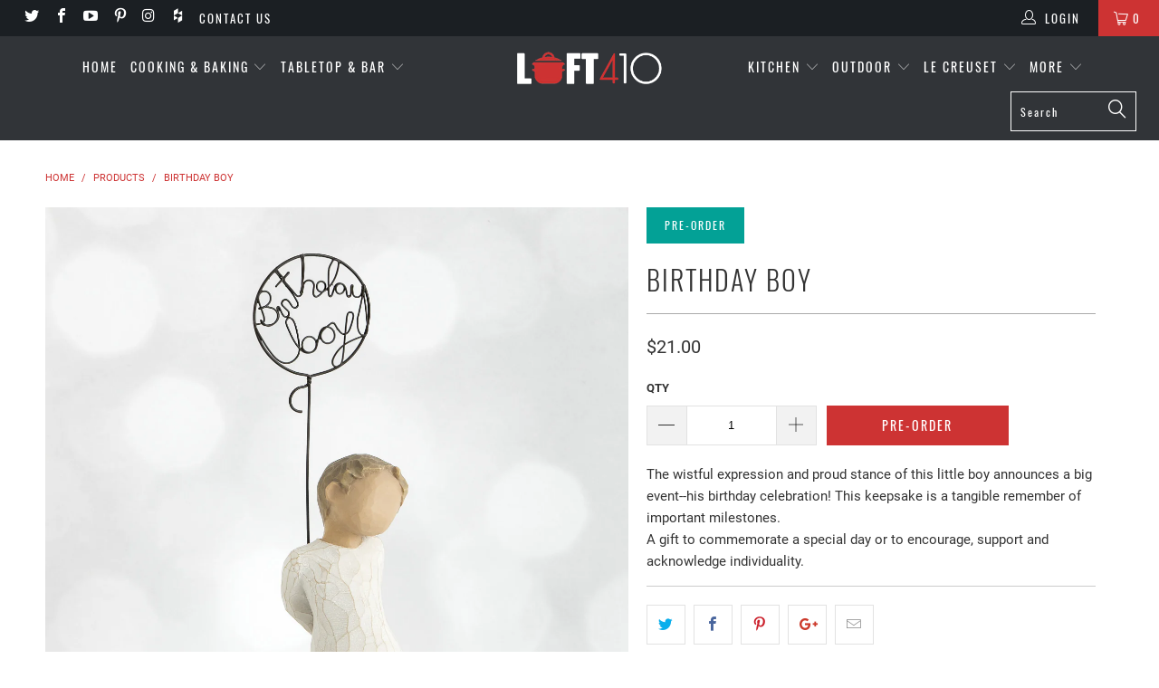

--- FILE ---
content_type: text/html; charset=utf-8
request_url: https://loft410.com/products/willow-tree-birthday-boy-sculpture
body_size: 22927
content:


 <!DOCTYPE html>
<!--[if lt IE 7 ]><html class="ie ie6" lang="en"> <![endif]-->
<!--[if IE 7 ]><html class="ie ie7" lang="en"> <![endif]-->
<!--[if IE 8 ]><html class="ie ie8" lang="en"> <![endif]-->
<!--[if IE 9 ]><html class="ie ie9" lang="en"> <![endif]-->
<!--[if (gte IE 10)|!(IE)]><!--><html lang="en"> <!--<![endif]--> <head><!--Content in content_for_header -->
<!--LayoutHub-Embed--><link rel="stylesheet" type="text/css" href="data:text/css;base64," media="all">
<!--LH--><!--/LayoutHub-Embed--><meta charset="utf-8"> <meta http-equiv="cleartype" content="on"> <meta name="robots" content="index,follow"> <!-- Custom Fonts --> <!-- Stylesheets for Turbo 4.0.3 --> <link href="//loft410.com/cdn/shop/t/2/assets/styles.scss.css?v=122402910496578252211710438397" rel="stylesheet" type="text/css" media="all" /> <script>
      /*! lazysizes - v4.1.4 */
      !function(a,b){var c=b(a,a.document);a.lazySizes=c,"object"==typeof module&&module.exports&&(module.exports=c)}(window,function(a,b){"use strict";if(b.getElementsByClassName){var c,d,e=b.documentElement,f=a.Date,g=a.HTMLPictureElement,h="addEventListener",i="getAttribute",j=a[h],k=a.setTimeout,l=a.requestAnimationFrame||k,m=a.requestIdleCallback,n=/^picture$/i,o=["load","error","lazyincluded","_lazyloaded"],p={},q=Array.prototype.forEach,r=function(a,b){return p[b]||(p[b]=new RegExp("(\\s|^)"+b+"(\\s|$)")),p[b].test(a[i]("class")||"")&&p[b]},s=function(a,b){r(a,b)||a.setAttribute("class",(a[i]("class")||"").trim()+" "+b)},t=function(a,b){var c;(c=r(a,b))&&a.setAttribute("class",(a[i]("class")||"").replace(c," "))},u=function(a,b,c){var d=c?h:"removeEventListener";c&&u(a,b),o.forEach(function(c){a[d](c,b)})},v=function(a,d,e,f,g){var h=b.createEvent("Event");return e||(e={}),e.instance=c,h.initEvent(d,!f,!g),h.detail=e,a.dispatchEvent(h),h},w=function(b,c){var e;!g&&(e=a.picturefill||d.pf)?(c&&c.src&&!b[i]("srcset")&&b.setAttribute("srcset",c.src),e({reevaluate:!0,elements:[b]})):c&&c.src&&(b.src=c.src)},x=function(a,b){return(getComputedStyle(a,null)||{})[b]},y=function(a,b,c){for(c=c||a.offsetWidth;c<d.minSize&&b&&!a._lazysizesWidth;)c=b.offsetWidth,b=b.parentNode;return c},z=function(){var a,c,d=[],e=[],f=d,g=function(){var b=f;for(f=d.length?e:d,a=!0,c=!1;b.length;)b.shift()();a=!1},h=function(d,e){a&&!e?d.apply(this,arguments):(f.push(d),c||(c=!0,(b.hidden?k:l)(g)))};return h._lsFlush=g,h}(),A=function(a,b){return b?function(){z(a)}:function(){var b=this,c=arguments;z(function(){a.apply(b,c)})}},B=function(a){var b,c=0,e=d.throttleDelay,g=d.ricTimeout,h=function(){b=!1,c=f.now(),a()},i=m&&g>49?function(){m(h,{timeout:g}),g!==d.ricTimeout&&(g=d.ricTimeout)}:A(function(){k(h)},!0);return function(a){var d;(a=a===!0)&&(g=33),b||(b=!0,d=e-(f.now()-c),0>d&&(d=0),a||9>d?i():k(i,d))}},C=function(a){var b,c,d=99,e=function(){b=null,a()},g=function(){var a=f.now()-c;d>a?k(g,d-a):(m||e)(e)};return function(){c=f.now(),b||(b=k(g,d))}};!function(){var b,c={lazyClass:"lazyload",loadedClass:"lazyloaded",loadingClass:"lazyloading",preloadClass:"lazypreload",errorClass:"lazyerror",autosizesClass:"lazyautosizes",srcAttr:"data-src",srcsetAttr:"data-srcset",sizesAttr:"data-sizes",minSize:40,customMedia:{},init:!0,expFactor:1.5,hFac:.8,loadMode:2,loadHidden:!0,ricTimeout:0,throttleDelay:125};d=a.lazySizesConfig||a.lazysizesConfig||{};for(b in c)b in d||(d[b]=c[b]);a.lazySizesConfig=d,k(function(){d.init&&F()})}();var D=function(){var g,l,m,o,p,y,D,F,G,H,I,J,K,L,M=/^img$/i,N=/^iframe$/i,O="onscroll"in a&&!/(gle|ing)bot/.test(navigator.userAgent),P=0,Q=0,R=0,S=-1,T=function(a){R--,a&&a.target&&u(a.target,T),(!a||0>R||!a.target)&&(R=0)},U=function(a,c){var d,f=a,g="hidden"==x(b.body,"visibility")||"hidden"!=x(a.parentNode,"visibility")&&"hidden"!=x(a,"visibility");for(F-=c,I+=c,G-=c,H+=c;g&&(f=f.offsetParent)&&f!=b.body&&f!=e;)g=(x(f,"opacity")||1)>0,g&&"visible"!=x(f,"overflow")&&(d=f.getBoundingClientRect(),g=H>d.left&&G<d.right&&I>d.top-1&&F<d.bottom+1);return g},V=function(){var a,f,h,j,k,m,n,p,q,r=c.elements;if((o=d.loadMode)&&8>R&&(a=r.length)){f=0,S++,null==K&&("expand"in d||(d.expand=e.clientHeight>500&&e.clientWidth>500?500:370),J=d.expand,K=J*d.expFactor),K>Q&&1>R&&S>2&&o>2&&!b.hidden?(Q=K,S=0):Q=o>1&&S>1&&6>R?J:P;for(;a>f;f++)if(r[f]&&!r[f]._lazyRace)if(O)if((p=r[f][i]("data-expand"))&&(m=1*p)||(m=Q),q!==m&&(y=innerWidth+m*L,D=innerHeight+m,n=-1*m,q=m),h=r[f].getBoundingClientRect(),(I=h.bottom)>=n&&(F=h.top)<=D&&(H=h.right)>=n*L&&(G=h.left)<=y&&(I||H||G||F)&&(d.loadHidden||"hidden"!=x(r[f],"visibility"))&&(l&&3>R&&!p&&(3>o||4>S)||U(r[f],m))){if(ba(r[f]),k=!0,R>9)break}else!k&&l&&!j&&4>R&&4>S&&o>2&&(g[0]||d.preloadAfterLoad)&&(g[0]||!p&&(I||H||G||F||"auto"!=r[f][i](d.sizesAttr)))&&(j=g[0]||r[f]);else ba(r[f]);j&&!k&&ba(j)}},W=B(V),X=function(a){s(a.target,d.loadedClass),t(a.target,d.loadingClass),u(a.target,Z),v(a.target,"lazyloaded")},Y=A(X),Z=function(a){Y({target:a.target})},$=function(a,b){try{a.contentWindow.location.replace(b)}catch(c){a.src=b}},_=function(a){var b,c=a[i](d.srcsetAttr);(b=d.customMedia[a[i]("data-media")||a[i]("media")])&&a.setAttribute("media",b),c&&a.setAttribute("srcset",c)},aa=A(function(a,b,c,e,f){var g,h,j,l,o,p;(o=v(a,"lazybeforeunveil",b)).defaultPrevented||(e&&(c?s(a,d.autosizesClass):a.setAttribute("sizes",e)),h=a[i](d.srcsetAttr),g=a[i](d.srcAttr),f&&(j=a.parentNode,l=j&&n.test(j.nodeName||"")),p=b.firesLoad||"src"in a&&(h||g||l),o={target:a},p&&(u(a,T,!0),clearTimeout(m),m=k(T,2500),s(a,d.loadingClass),u(a,Z,!0)),l&&q.call(j.getElementsByTagName("source"),_),h?a.setAttribute("srcset",h):g&&!l&&(N.test(a.nodeName)?$(a,g):a.src=g),f&&(h||l)&&w(a,{src:g})),a._lazyRace&&delete a._lazyRace,t(a,d.lazyClass),z(function(){(!p||a.complete&&a.naturalWidth>1)&&(p?T(o):R--,X(o))},!0)}),ba=function(a){var b,c=M.test(a.nodeName),e=c&&(a[i](d.sizesAttr)||a[i]("sizes")),f="auto"==e;(!f&&l||!c||!a[i]("src")&&!a.srcset||a.complete||r(a,d.errorClass)||!r(a,d.lazyClass))&&(b=v(a,"lazyunveilread").detail,f&&E.updateElem(a,!0,a.offsetWidth),a._lazyRace=!0,R++,aa(a,b,f,e,c))},ca=function(){if(!l){if(f.now()-p<999)return void k(ca,999);var a=C(function(){d.loadMode=3,W()});l=!0,d.loadMode=3,W(),j("scroll",function(){3==d.loadMode&&(d.loadMode=2),a()},!0)}};return{_:function(){p=f.now(),c.elements=b.getElementsByClassName(d.lazyClass),g=b.getElementsByClassName(d.lazyClass+" "+d.preloadClass),L=d.hFac,j("scroll",W,!0),j("resize",W,!0),a.MutationObserver?new MutationObserver(W).observe(e,{childList:!0,subtree:!0,attributes:!0}):(e[h]("DOMNodeInserted",W,!0),e[h]("DOMAttrModified",W,!0),setInterval(W,999)),j("hashchange",W,!0),["focus","mouseover","click","load","transitionend","animationend","webkitAnimationEnd"].forEach(function(a){b[h](a,W,!0)}),/d$|^c/.test(b.readyState)?ca():(j("load",ca),b[h]("DOMContentLoaded",W),k(ca,2e4)),c.elements.length?(V(),z._lsFlush()):W()},checkElems:W,unveil:ba}}(),E=function(){var a,c=A(function(a,b,c,d){var e,f,g;if(a._lazysizesWidth=d,d+="px",a.setAttribute("sizes",d),n.test(b.nodeName||""))for(e=b.getElementsByTagName("source"),f=0,g=e.length;g>f;f++)e[f].setAttribute("sizes",d);c.detail.dataAttr||w(a,c.detail)}),e=function(a,b,d){var e,f=a.parentNode;f&&(d=y(a,f,d),e=v(a,"lazybeforesizes",{width:d,dataAttr:!!b}),e.defaultPrevented||(d=e.detail.width,d&&d!==a._lazysizesWidth&&c(a,f,e,d)))},f=function(){var b,c=a.length;if(c)for(b=0;c>b;b++)e(a[b])},g=C(f);return{_:function(){a=b.getElementsByClassName(d.autosizesClass),j("resize",g)},checkElems:g,updateElem:e}}(),F=function(){F.i||(F.i=!0,E._(),D._())};return c={cfg:d,autoSizer:E,loader:D,init:F,uP:w,aC:s,rC:t,hC:r,fire:v,gW:y,rAF:z}}});

      /*! lazysizes - v4.1.4 */
      !function(a,b){var c=function(){b(a.lazySizes),a.removeEventListener("lazyunveilread",c,!0)};b=b.bind(null,a,a.document),"object"==typeof module&&module.exports?b(require("lazysizes")):a.lazySizes?c():a.addEventListener("lazyunveilread",c,!0)}(window,function(a,b,c){"use strict";function d(){this.ratioElems=b.getElementsByClassName("lazyaspectratio"),this._setupEvents(),this.processImages()}if(a.addEventListener){var e,f,g,h=Array.prototype.forEach,i=/^picture$/i,j="data-aspectratio",k="img["+j+"]",l=function(b){return a.matchMedia?(l=function(a){return!a||(matchMedia(a)||{}).matches})(b):a.Modernizr&&Modernizr.mq?!b||Modernizr.mq(b):!b},m=c.aC,n=c.rC,o=c.cfg;d.prototype={_setupEvents:function(){var a=this,c=function(b){b.naturalWidth<36?a.addAspectRatio(b,!0):a.removeAspectRatio(b,!0)},d=function(){a.processImages()};b.addEventListener("load",function(a){a.target.getAttribute&&a.target.getAttribute(j)&&c(a.target)},!0),addEventListener("resize",function(){var b,d=function(){h.call(a.ratioElems,c)};return function(){clearTimeout(b),b=setTimeout(d,99)}}()),b.addEventListener("DOMContentLoaded",d),addEventListener("load",d)},processImages:function(a){var c,d;a||(a=b),c="length"in a&&!a.nodeName?a:a.querySelectorAll(k);for(d=0;d<c.length;d++)c[d].naturalWidth>36?this.removeAspectRatio(c[d]):this.addAspectRatio(c[d])},getSelectedRatio:function(a){var b,c,d,e,f,g=a.parentNode;if(g&&i.test(g.nodeName||""))for(d=g.getElementsByTagName("source"),b=0,c=d.length;c>b;b++)if(e=d[b].getAttribute("data-media")||d[b].getAttribute("media"),o.customMedia[e]&&(e=o.customMedia[e]),l(e)){f=d[b].getAttribute(j);break}return f||a.getAttribute(j)||""},parseRatio:function(){var a=/^\s*([+\d\.]+)(\s*[\/x]\s*([+\d\.]+))?\s*$/,b={};return function(c){var d;return!b[c]&&(d=c.match(a))&&(d[3]?b[c]=d[1]/d[3]:b[c]=1*d[1]),b[c]}}(),addAspectRatio:function(b,c){var d,e=b.offsetWidth,f=b.offsetHeight;return c||m(b,"lazyaspectratio"),36>e&&0>=f?void((e||f&&a.console)&&console.log("Define width or height of image, so we can calculate the other dimension")):(d=this.getSelectedRatio(b),d=this.parseRatio(d),void(d&&(e?b.style.height=e/d+"px":b.style.width=f*d+"px")))},removeAspectRatio:function(a){n(a,"lazyaspectratio"),a.style.height="",a.style.width="",a.removeAttribute(j)}},f=function(){g=a.jQuery||a.Zepto||a.shoestring||a.$,g&&g.fn&&!g.fn.imageRatio&&g.fn.filter&&g.fn.add&&g.fn.find?g.fn.imageRatio=function(){return e.processImages(this.find(k).add(this.filter(k))),this}:g=!1},f(),setTimeout(f),e=new d,a.imageRatio=e,"object"==typeof module&&module.exports?module.exports=e:"function"==typeof define&&define.amd&&define(e)}});</script> <title>Birthday Boy - Loft410</title> <meta name="description" content="The wistful expression and proud stance of this little boy announces a big event--his birthday celebration! This keepsake is a tangible remember of important milestones. A gift to commemorate a special day or to encourage, support and acknowledge individuality." />
    

    

<meta name="author" content="Loft410">
<meta property="og:url" content="https://loft410.com/products/willow-tree-birthday-boy-sculpture">
<meta property="og:site_name" content="Loft410"> <meta property="og:type" content="product"> <meta property="og:title" content="Birthday Boy"> <meta property="og:image" content="https://loft410.com/cdn/shop/products/faklgi3lecqfkq8yr0d8__89008.1563449961_600x.jpg?v=1571713843"> <meta property="og:image:secure_url" content="https://loft410.com/cdn/shop/products/faklgi3lecqfkq8yr0d8__89008.1563449961_600x.jpg?v=1571713843"> <meta property="og:price:amount" content="21.00"> <meta property="og:price:currency" content="USD"> <meta property="og:description" content="The wistful expression and proud stance of this little boy announces a big event--his birthday celebration! This keepsake is a tangible remember of important milestones. A gift to commemorate a special day or to encourage, support and acknowledge individuality."> <meta name="twitter:site" content="@https://twitter.com">

<meta name="twitter:card" content="summary"> <meta name="twitter:title" content="Birthday Boy"> <meta name="twitter:description" content="The wistful expression and proud stance of this little boy announces a big event--his birthday celebration! This keepsake is a tangible remember of important milestones.    A gift to commemorate a special day or to encourage, support and acknowledge individuality.  "> <meta name="twitter:image" content="https://loft410.com/cdn/shop/products/faklgi3lecqfkq8yr0d8__89008.1563449961_240x.jpg?v=1571713843"> <meta name="twitter:image:width" content="240"> <meta name="twitter:image:height" content="240"> <!-- Mobile Specific Metas --> <meta name="HandheldFriendly" content="True"> <meta name="MobileOptimized" content="320"> <meta name="viewport" content="width=device-width,initial-scale=1"> <meta name="theme-color" content="#ffffff"> <link rel="shortcut icon" type="image/x-icon" href="//loft410.com/cdn/shop/files/favicon-32x32_180x180.png?v=1613184918"> <link rel="apple-touch-icon" href="//loft410.com/cdn/shop/files/favicon-32x32_180x180.png?v=1613184918"/> <link rel="apple-touch-icon" sizes="57x57" href="//loft410.com/cdn/shop/files/favicon-32x32_57x57.png?v=1613184918"/> <link rel="apple-touch-icon" sizes="60x60" href="//loft410.com/cdn/shop/files/favicon-32x32_60x60.png?v=1613184918"/> <link rel="apple-touch-icon" sizes="72x72" href="//loft410.com/cdn/shop/files/favicon-32x32_72x72.png?v=1613184918"/> <link rel="apple-touch-icon" sizes="76x76" href="//loft410.com/cdn/shop/files/favicon-32x32_76x76.png?v=1613184918"/> <link rel="apple-touch-icon" sizes="114x114" href="//loft410.com/cdn/shop/files/favicon-32x32_114x114.png?v=1613184918"/> <link rel="apple-touch-icon" sizes="180x180" href="//loft410.com/cdn/shop/files/favicon-32x32_180x180.png?v=1613184918"/> <link rel="apple-touch-icon" sizes="228x228" href="//loft410.com/cdn/shop/files/favicon-32x32_228x228.png?v=1613184918"/> <link rel="canonical" href="https://loft410.com/products/willow-tree-birthday-boy-sculpture" /> <script>window.performance && window.performance.mark && window.performance.mark('shopify.content_for_header.start');</script><meta id="shopify-digital-wallet" name="shopify-digital-wallet" content="/17634361444/digital_wallets/dialog">
<link rel="alternate" type="application/json+oembed" href="https://loft410.com/products/willow-tree-birthday-boy-sculpture.oembed">
<script async="async" src="/checkouts/internal/preloads.js?locale=en-US"></script>
<script id="shopify-features" type="application/json">{"accessToken":"b8d510c339139804d94cea044a74ad4c","betas":["rich-media-storefront-analytics"],"domain":"loft410.com","predictiveSearch":true,"shopId":17634361444,"locale":"en"}</script>
<script>var Shopify = Shopify || {};
Shopify.shop = "loft-410-2.myshopify.com";
Shopify.locale = "en";
Shopify.currency = {"active":"USD","rate":"1.0"};
Shopify.country = "US";
Shopify.theme = {"name":"turbo-portland","id":58199375972,"schema_name":"Turbo","schema_version":"4.0.3","theme_store_id":null,"role":"main"};
Shopify.theme.handle = "null";
Shopify.theme.style = {"id":null,"handle":null};
Shopify.cdnHost = "loft410.com/cdn";
Shopify.routes = Shopify.routes || {};
Shopify.routes.root = "/";</script>
<script type="module">!function(o){(o.Shopify=o.Shopify||{}).modules=!0}(window);</script>
<script>!function(o){function n(){var o=[];function n(){o.push(Array.prototype.slice.apply(arguments))}return n.q=o,n}var t=o.Shopify=o.Shopify||{};t.loadFeatures=n(),t.autoloadFeatures=n()}(window);</script>
<script id="shop-js-analytics" type="application/json">{"pageType":"product"}</script>
<script defer="defer" async type="module" src="//loft410.com/cdn/shopifycloud/shop-js/modules/v2/client.init-shop-cart-sync_BT-GjEfc.en.esm.js"></script>
<script defer="defer" async type="module" src="//loft410.com/cdn/shopifycloud/shop-js/modules/v2/chunk.common_D58fp_Oc.esm.js"></script>
<script defer="defer" async type="module" src="//loft410.com/cdn/shopifycloud/shop-js/modules/v2/chunk.modal_xMitdFEc.esm.js"></script>
<script type="module">
  await import("//loft410.com/cdn/shopifycloud/shop-js/modules/v2/client.init-shop-cart-sync_BT-GjEfc.en.esm.js");
await import("//loft410.com/cdn/shopifycloud/shop-js/modules/v2/chunk.common_D58fp_Oc.esm.js");
await import("//loft410.com/cdn/shopifycloud/shop-js/modules/v2/chunk.modal_xMitdFEc.esm.js");

  window.Shopify.SignInWithShop?.initShopCartSync?.({"fedCMEnabled":true,"windoidEnabled":true});

</script>
<script id="__st">var __st={"a":17634361444,"offset":-18000,"reqid":"1928f502-e091-4429-9dbf-5dd6e3791491-1769099659","pageurl":"loft410.com\/products\/willow-tree-birthday-boy-sculpture","u":"84cf3edfbec1","p":"product","rtyp":"product","rid":3638657679460};</script>
<script>window.ShopifyPaypalV4VisibilityTracking = true;</script>
<script id="captcha-bootstrap">!function(){'use strict';const t='contact',e='account',n='new_comment',o=[[t,t],['blogs',n],['comments',n],[t,'customer']],c=[[e,'customer_login'],[e,'guest_login'],[e,'recover_customer_password'],[e,'create_customer']],r=t=>t.map((([t,e])=>`form[action*='/${t}']:not([data-nocaptcha='true']) input[name='form_type'][value='${e}']`)).join(','),a=t=>()=>t?[...document.querySelectorAll(t)].map((t=>t.form)):[];function s(){const t=[...o],e=r(t);return a(e)}const i='password',u='form_key',d=['recaptcha-v3-token','g-recaptcha-response','h-captcha-response',i],f=()=>{try{return window.sessionStorage}catch{return}},m='__shopify_v',_=t=>t.elements[u];function p(t,e,n=!1){try{const o=window.sessionStorage,c=JSON.parse(o.getItem(e)),{data:r}=function(t){const{data:e,action:n}=t;return t[m]||n?{data:e,action:n}:{data:t,action:n}}(c);for(const[e,n]of Object.entries(r))t.elements[e]&&(t.elements[e].value=n);n&&o.removeItem(e)}catch(o){console.error('form repopulation failed',{error:o})}}const l='form_type',E='cptcha';function T(t){t.dataset[E]=!0}const w=window,h=w.document,L='Shopify',v='ce_forms',y='captcha';let A=!1;((t,e)=>{const n=(g='f06e6c50-85a8-45c8-87d0-21a2b65856fe',I='https://cdn.shopify.com/shopifycloud/storefront-forms-hcaptcha/ce_storefront_forms_captcha_hcaptcha.v1.5.2.iife.js',D={infoText:'Protected by hCaptcha',privacyText:'Privacy',termsText:'Terms'},(t,e,n)=>{const o=w[L][v],c=o.bindForm;if(c)return c(t,g,e,D).then(n);var r;o.q.push([[t,g,e,D],n]),r=I,A||(h.body.append(Object.assign(h.createElement('script'),{id:'captcha-provider',async:!0,src:r})),A=!0)});var g,I,D;w[L]=w[L]||{},w[L][v]=w[L][v]||{},w[L][v].q=[],w[L][y]=w[L][y]||{},w[L][y].protect=function(t,e){n(t,void 0,e),T(t)},Object.freeze(w[L][y]),function(t,e,n,w,h,L){const[v,y,A,g]=function(t,e,n){const i=e?o:[],u=t?c:[],d=[...i,...u],f=r(d),m=r(i),_=r(d.filter((([t,e])=>n.includes(e))));return[a(f),a(m),a(_),s()]}(w,h,L),I=t=>{const e=t.target;return e instanceof HTMLFormElement?e:e&&e.form},D=t=>v().includes(t);t.addEventListener('submit',(t=>{const e=I(t);if(!e)return;const n=D(e)&&!e.dataset.hcaptchaBound&&!e.dataset.recaptchaBound,o=_(e),c=g().includes(e)&&(!o||!o.value);(n||c)&&t.preventDefault(),c&&!n&&(function(t){try{if(!f())return;!function(t){const e=f();if(!e)return;const n=_(t);if(!n)return;const o=n.value;o&&e.removeItem(o)}(t);const e=Array.from(Array(32),(()=>Math.random().toString(36)[2])).join('');!function(t,e){_(t)||t.append(Object.assign(document.createElement('input'),{type:'hidden',name:u})),t.elements[u].value=e}(t,e),function(t,e){const n=f();if(!n)return;const o=[...t.querySelectorAll(`input[type='${i}']`)].map((({name:t})=>t)),c=[...d,...o],r={};for(const[a,s]of new FormData(t).entries())c.includes(a)||(r[a]=s);n.setItem(e,JSON.stringify({[m]:1,action:t.action,data:r}))}(t,e)}catch(e){console.error('failed to persist form',e)}}(e),e.submit())}));const S=(t,e)=>{t&&!t.dataset[E]&&(n(t,e.some((e=>e===t))),T(t))};for(const o of['focusin','change'])t.addEventListener(o,(t=>{const e=I(t);D(e)&&S(e,y())}));const B=e.get('form_key'),M=e.get(l),P=B&&M;t.addEventListener('DOMContentLoaded',(()=>{const t=y();if(P)for(const e of t)e.elements[l].value===M&&p(e,B);[...new Set([...A(),...v().filter((t=>'true'===t.dataset.shopifyCaptcha))])].forEach((e=>S(e,t)))}))}(h,new URLSearchParams(w.location.search),n,t,e,['guest_login'])})(!0,!0)}();</script>
<script integrity="sha256-4kQ18oKyAcykRKYeNunJcIwy7WH5gtpwJnB7kiuLZ1E=" data-source-attribution="shopify.loadfeatures" defer="defer" src="//loft410.com/cdn/shopifycloud/storefront/assets/storefront/load_feature-a0a9edcb.js" crossorigin="anonymous"></script>
<script data-source-attribution="shopify.dynamic_checkout.dynamic.init">var Shopify=Shopify||{};Shopify.PaymentButton=Shopify.PaymentButton||{isStorefrontPortableWallets:!0,init:function(){window.Shopify.PaymentButton.init=function(){};var t=document.createElement("script");t.src="https://loft410.com/cdn/shopifycloud/portable-wallets/latest/portable-wallets.en.js",t.type="module",document.head.appendChild(t)}};
</script>
<script data-source-attribution="shopify.dynamic_checkout.buyer_consent">
  function portableWalletsHideBuyerConsent(e){var t=document.getElementById("shopify-buyer-consent"),n=document.getElementById("shopify-subscription-policy-button");t&&n&&(t.classList.add("hidden"),t.setAttribute("aria-hidden","true"),n.removeEventListener("click",e))}function portableWalletsShowBuyerConsent(e){var t=document.getElementById("shopify-buyer-consent"),n=document.getElementById("shopify-subscription-policy-button");t&&n&&(t.classList.remove("hidden"),t.removeAttribute("aria-hidden"),n.addEventListener("click",e))}window.Shopify?.PaymentButton&&(window.Shopify.PaymentButton.hideBuyerConsent=portableWalletsHideBuyerConsent,window.Shopify.PaymentButton.showBuyerConsent=portableWalletsShowBuyerConsent);
</script>
<script>
  function portableWalletsCleanup(e){e&&e.src&&console.error("Failed to load portable wallets script "+e.src);var t=document.querySelectorAll("shopify-accelerated-checkout .shopify-payment-button__skeleton, shopify-accelerated-checkout-cart .wallet-cart-button__skeleton"),e=document.getElementById("shopify-buyer-consent");for(let e=0;e<t.length;e++)t[e].remove();e&&e.remove()}function portableWalletsNotLoadedAsModule(e){e instanceof ErrorEvent&&"string"==typeof e.message&&e.message.includes("import.meta")&&"string"==typeof e.filename&&e.filename.includes("portable-wallets")&&(window.removeEventListener("error",portableWalletsNotLoadedAsModule),window.Shopify.PaymentButton.failedToLoad=e,"loading"===document.readyState?document.addEventListener("DOMContentLoaded",window.Shopify.PaymentButton.init):window.Shopify.PaymentButton.init())}window.addEventListener("error",portableWalletsNotLoadedAsModule);
</script>

<script type="module" src="https://loft410.com/cdn/shopifycloud/portable-wallets/latest/portable-wallets.en.js" onError="portableWalletsCleanup(this)" crossorigin="anonymous"></script>
<script nomodule>
  document.addEventListener("DOMContentLoaded", portableWalletsCleanup);
</script>

<link id="shopify-accelerated-checkout-styles" rel="stylesheet" media="screen" href="https://loft410.com/cdn/shopifycloud/portable-wallets/latest/accelerated-checkout-backwards-compat.css" crossorigin="anonymous">
<style id="shopify-accelerated-checkout-cart">
        #shopify-buyer-consent {
  margin-top: 1em;
  display: inline-block;
  width: 100%;
}

#shopify-buyer-consent.hidden {
  display: none;
}

#shopify-subscription-policy-button {
  background: none;
  border: none;
  padding: 0;
  text-decoration: underline;
  font-size: inherit;
  cursor: pointer;
}

#shopify-subscription-policy-button::before {
  box-shadow: none;
}

      </style>

<script>window.performance && window.performance.mark && window.performance.mark('shopify.content_for_header.end');</script><link href="https://monorail-edge.shopifysvc.com" rel="dns-prefetch">
<script>(function(){if ("sendBeacon" in navigator && "performance" in window) {try {var session_token_from_headers = performance.getEntriesByType('navigation')[0].serverTiming.find(x => x.name == '_s').description;} catch {var session_token_from_headers = undefined;}var session_cookie_matches = document.cookie.match(/_shopify_s=([^;]*)/);var session_token_from_cookie = session_cookie_matches && session_cookie_matches.length === 2 ? session_cookie_matches[1] : "";var session_token = session_token_from_headers || session_token_from_cookie || "";function handle_abandonment_event(e) {var entries = performance.getEntries().filter(function(entry) {return /monorail-edge.shopifysvc.com/.test(entry.name);});if (!window.abandonment_tracked && entries.length === 0) {window.abandonment_tracked = true;var currentMs = Date.now();var navigation_start = performance.timing.navigationStart;var payload = {shop_id: 17634361444,url: window.location.href,navigation_start,duration: currentMs - navigation_start,session_token,page_type: "product"};window.navigator.sendBeacon("https://monorail-edge.shopifysvc.com/v1/produce", JSON.stringify({schema_id: "online_store_buyer_site_abandonment/1.1",payload: payload,metadata: {event_created_at_ms: currentMs,event_sent_at_ms: currentMs}}));}}window.addEventListener('pagehide', handle_abandonment_event);}}());</script>
<script id="web-pixels-manager-setup">(function e(e,d,r,n,o){if(void 0===o&&(o={}),!Boolean(null===(a=null===(i=window.Shopify)||void 0===i?void 0:i.analytics)||void 0===a?void 0:a.replayQueue)){var i,a;window.Shopify=window.Shopify||{};var t=window.Shopify;t.analytics=t.analytics||{};var s=t.analytics;s.replayQueue=[],s.publish=function(e,d,r){return s.replayQueue.push([e,d,r]),!0};try{self.performance.mark("wpm:start")}catch(e){}var l=function(){var e={modern:/Edge?\/(1{2}[4-9]|1[2-9]\d|[2-9]\d{2}|\d{4,})\.\d+(\.\d+|)|Firefox\/(1{2}[4-9]|1[2-9]\d|[2-9]\d{2}|\d{4,})\.\d+(\.\d+|)|Chrom(ium|e)\/(9{2}|\d{3,})\.\d+(\.\d+|)|(Maci|X1{2}).+ Version\/(15\.\d+|(1[6-9]|[2-9]\d|\d{3,})\.\d+)([,.]\d+|)( \(\w+\)|)( Mobile\/\w+|) Safari\/|Chrome.+OPR\/(9{2}|\d{3,})\.\d+\.\d+|(CPU[ +]OS|iPhone[ +]OS|CPU[ +]iPhone|CPU IPhone OS|CPU iPad OS)[ +]+(15[._]\d+|(1[6-9]|[2-9]\d|\d{3,})[._]\d+)([._]\d+|)|Android:?[ /-](13[3-9]|1[4-9]\d|[2-9]\d{2}|\d{4,})(\.\d+|)(\.\d+|)|Android.+Firefox\/(13[5-9]|1[4-9]\d|[2-9]\d{2}|\d{4,})\.\d+(\.\d+|)|Android.+Chrom(ium|e)\/(13[3-9]|1[4-9]\d|[2-9]\d{2}|\d{4,})\.\d+(\.\d+|)|SamsungBrowser\/([2-9]\d|\d{3,})\.\d+/,legacy:/Edge?\/(1[6-9]|[2-9]\d|\d{3,})\.\d+(\.\d+|)|Firefox\/(5[4-9]|[6-9]\d|\d{3,})\.\d+(\.\d+|)|Chrom(ium|e)\/(5[1-9]|[6-9]\d|\d{3,})\.\d+(\.\d+|)([\d.]+$|.*Safari\/(?![\d.]+ Edge\/[\d.]+$))|(Maci|X1{2}).+ Version\/(10\.\d+|(1[1-9]|[2-9]\d|\d{3,})\.\d+)([,.]\d+|)( \(\w+\)|)( Mobile\/\w+|) Safari\/|Chrome.+OPR\/(3[89]|[4-9]\d|\d{3,})\.\d+\.\d+|(CPU[ +]OS|iPhone[ +]OS|CPU[ +]iPhone|CPU IPhone OS|CPU iPad OS)[ +]+(10[._]\d+|(1[1-9]|[2-9]\d|\d{3,})[._]\d+)([._]\d+|)|Android:?[ /-](13[3-9]|1[4-9]\d|[2-9]\d{2}|\d{4,})(\.\d+|)(\.\d+|)|Mobile Safari.+OPR\/([89]\d|\d{3,})\.\d+\.\d+|Android.+Firefox\/(13[5-9]|1[4-9]\d|[2-9]\d{2}|\d{4,})\.\d+(\.\d+|)|Android.+Chrom(ium|e)\/(13[3-9]|1[4-9]\d|[2-9]\d{2}|\d{4,})\.\d+(\.\d+|)|Android.+(UC? ?Browser|UCWEB|U3)[ /]?(15\.([5-9]|\d{2,})|(1[6-9]|[2-9]\d|\d{3,})\.\d+)\.\d+|SamsungBrowser\/(5\.\d+|([6-9]|\d{2,})\.\d+)|Android.+MQ{2}Browser\/(14(\.(9|\d{2,})|)|(1[5-9]|[2-9]\d|\d{3,})(\.\d+|))(\.\d+|)|K[Aa][Ii]OS\/(3\.\d+|([4-9]|\d{2,})\.\d+)(\.\d+|)/},d=e.modern,r=e.legacy,n=navigator.userAgent;return n.match(d)?"modern":n.match(r)?"legacy":"unknown"}(),u="modern"===l?"modern":"legacy",c=(null!=n?n:{modern:"",legacy:""})[u],f=function(e){return[e.baseUrl,"/wpm","/b",e.hashVersion,"modern"===e.buildTarget?"m":"l",".js"].join("")}({baseUrl:d,hashVersion:r,buildTarget:u}),m=function(e){var d=e.version,r=e.bundleTarget,n=e.surface,o=e.pageUrl,i=e.monorailEndpoint;return{emit:function(e){var a=e.status,t=e.errorMsg,s=(new Date).getTime(),l=JSON.stringify({metadata:{event_sent_at_ms:s},events:[{schema_id:"web_pixels_manager_load/3.1",payload:{version:d,bundle_target:r,page_url:o,status:a,surface:n,error_msg:t},metadata:{event_created_at_ms:s}}]});if(!i)return console&&console.warn&&console.warn("[Web Pixels Manager] No Monorail endpoint provided, skipping logging."),!1;try{return self.navigator.sendBeacon.bind(self.navigator)(i,l)}catch(e){}var u=new XMLHttpRequest;try{return u.open("POST",i,!0),u.setRequestHeader("Content-Type","text/plain"),u.send(l),!0}catch(e){return console&&console.warn&&console.warn("[Web Pixels Manager] Got an unhandled error while logging to Monorail."),!1}}}}({version:r,bundleTarget:l,surface:e.surface,pageUrl:self.location.href,monorailEndpoint:e.monorailEndpoint});try{o.browserTarget=l,function(e){var d=e.src,r=e.async,n=void 0===r||r,o=e.onload,i=e.onerror,a=e.sri,t=e.scriptDataAttributes,s=void 0===t?{}:t,l=document.createElement("script"),u=document.querySelector("head"),c=document.querySelector("body");if(l.async=n,l.src=d,a&&(l.integrity=a,l.crossOrigin="anonymous"),s)for(var f in s)if(Object.prototype.hasOwnProperty.call(s,f))try{l.dataset[f]=s[f]}catch(e){}if(o&&l.addEventListener("load",o),i&&l.addEventListener("error",i),u)u.appendChild(l);else{if(!c)throw new Error("Did not find a head or body element to append the script");c.appendChild(l)}}({src:f,async:!0,onload:function(){if(!function(){var e,d;return Boolean(null===(d=null===(e=window.Shopify)||void 0===e?void 0:e.analytics)||void 0===d?void 0:d.initialized)}()){var d=window.webPixelsManager.init(e)||void 0;if(d){var r=window.Shopify.analytics;r.replayQueue.forEach((function(e){var r=e[0],n=e[1],o=e[2];d.publishCustomEvent(r,n,o)})),r.replayQueue=[],r.publish=d.publishCustomEvent,r.visitor=d.visitor,r.initialized=!0}}},onerror:function(){return m.emit({status:"failed",errorMsg:"".concat(f," has failed to load")})},sri:function(e){var d=/^sha384-[A-Za-z0-9+/=]+$/;return"string"==typeof e&&d.test(e)}(c)?c:"",scriptDataAttributes:o}),m.emit({status:"loading"})}catch(e){m.emit({status:"failed",errorMsg:(null==e?void 0:e.message)||"Unknown error"})}}})({shopId: 17634361444,storefrontBaseUrl: "https://loft410.com",extensionsBaseUrl: "https://extensions.shopifycdn.com/cdn/shopifycloud/web-pixels-manager",monorailEndpoint: "https://monorail-edge.shopifysvc.com/unstable/produce_batch",surface: "storefront-renderer",enabledBetaFlags: ["2dca8a86"],webPixelsConfigList: [{"id":"shopify-app-pixel","configuration":"{}","eventPayloadVersion":"v1","runtimeContext":"STRICT","scriptVersion":"0450","apiClientId":"shopify-pixel","type":"APP","privacyPurposes":["ANALYTICS","MARKETING"]},{"id":"shopify-custom-pixel","eventPayloadVersion":"v1","runtimeContext":"LAX","scriptVersion":"0450","apiClientId":"shopify-pixel","type":"CUSTOM","privacyPurposes":["ANALYTICS","MARKETING"]}],isMerchantRequest: false,initData: {"shop":{"name":"Loft410","paymentSettings":{"currencyCode":"USD"},"myshopifyDomain":"loft-410-2.myshopify.com","countryCode":"US","storefrontUrl":"https:\/\/loft410.com"},"customer":null,"cart":null,"checkout":null,"productVariants":[{"price":{"amount":21.0,"currencyCode":"USD"},"product":{"title":"Birthday Boy","vendor":"Willow Tree","id":"3638657679460","untranslatedTitle":"Birthday Boy","url":"\/products\/willow-tree-birthday-boy-sculpture","type":""},"id":"28038620643428","image":{"src":"\/\/loft410.com\/cdn\/shop\/products\/faklgi3lecqfkq8yr0d8__89008.1563449961.jpg?v=1571713843"},"sku":"WT26196","title":"Default Title","untranslatedTitle":"Default Title"}],"purchasingCompany":null},},"https://loft410.com/cdn","fcfee988w5aeb613cpc8e4bc33m6693e112",{"modern":"","legacy":""},{"shopId":"17634361444","storefrontBaseUrl":"https:\/\/loft410.com","extensionBaseUrl":"https:\/\/extensions.shopifycdn.com\/cdn\/shopifycloud\/web-pixels-manager","surface":"storefront-renderer","enabledBetaFlags":"[\"2dca8a86\"]","isMerchantRequest":"false","hashVersion":"fcfee988w5aeb613cpc8e4bc33m6693e112","publish":"custom","events":"[[\"page_viewed\",{}],[\"product_viewed\",{\"productVariant\":{\"price\":{\"amount\":21.0,\"currencyCode\":\"USD\"},\"product\":{\"title\":\"Birthday Boy\",\"vendor\":\"Willow Tree\",\"id\":\"3638657679460\",\"untranslatedTitle\":\"Birthday Boy\",\"url\":\"\/products\/willow-tree-birthday-boy-sculpture\",\"type\":\"\"},\"id\":\"28038620643428\",\"image\":{\"src\":\"\/\/loft410.com\/cdn\/shop\/products\/faklgi3lecqfkq8yr0d8__89008.1563449961.jpg?v=1571713843\"},\"sku\":\"WT26196\",\"title\":\"Default Title\",\"untranslatedTitle\":\"Default Title\"}}]]"});</script><script>
  window.ShopifyAnalytics = window.ShopifyAnalytics || {};
  window.ShopifyAnalytics.meta = window.ShopifyAnalytics.meta || {};
  window.ShopifyAnalytics.meta.currency = 'USD';
  var meta = {"product":{"id":3638657679460,"gid":"gid:\/\/shopify\/Product\/3638657679460","vendor":"Willow Tree","type":"","handle":"willow-tree-birthday-boy-sculpture","variants":[{"id":28038620643428,"price":2100,"name":"Birthday Boy","public_title":null,"sku":"WT26196"}],"remote":false},"page":{"pageType":"product","resourceType":"product","resourceId":3638657679460,"requestId":"1928f502-e091-4429-9dbf-5dd6e3791491-1769099659"}};
  for (var attr in meta) {
    window.ShopifyAnalytics.meta[attr] = meta[attr];
  }
</script>
<script class="analytics">
  (function () {
    var customDocumentWrite = function(content) {
      var jquery = null;

      if (window.jQuery) {
        jquery = window.jQuery;
      } else if (window.Checkout && window.Checkout.$) {
        jquery = window.Checkout.$;
      }

      if (jquery) {
        jquery('body').append(content);
      }
    };

    var hasLoggedConversion = function(token) {
      if (token) {
        return document.cookie.indexOf('loggedConversion=' + token) !== -1;
      }
      return false;
    }

    var setCookieIfConversion = function(token) {
      if (token) {
        var twoMonthsFromNow = new Date(Date.now());
        twoMonthsFromNow.setMonth(twoMonthsFromNow.getMonth() + 2);

        document.cookie = 'loggedConversion=' + token + '; expires=' + twoMonthsFromNow;
      }
    }

    var trekkie = window.ShopifyAnalytics.lib = window.trekkie = window.trekkie || [];
    if (trekkie.integrations) {
      return;
    }
    trekkie.methods = [
      'identify',
      'page',
      'ready',
      'track',
      'trackForm',
      'trackLink'
    ];
    trekkie.factory = function(method) {
      return function() {
        var args = Array.prototype.slice.call(arguments);
        args.unshift(method);
        trekkie.push(args);
        return trekkie;
      };
    };
    for (var i = 0; i < trekkie.methods.length; i++) {
      var key = trekkie.methods[i];
      trekkie[key] = trekkie.factory(key);
    }
    trekkie.load = function(config) {
      trekkie.config = config || {};
      trekkie.config.initialDocumentCookie = document.cookie;
      var first = document.getElementsByTagName('script')[0];
      var script = document.createElement('script');
      script.type = 'text/javascript';
      script.onerror = function(e) {
        var scriptFallback = document.createElement('script');
        scriptFallback.type = 'text/javascript';
        scriptFallback.onerror = function(error) {
                var Monorail = {
      produce: function produce(monorailDomain, schemaId, payload) {
        var currentMs = new Date().getTime();
        var event = {
          schema_id: schemaId,
          payload: payload,
          metadata: {
            event_created_at_ms: currentMs,
            event_sent_at_ms: currentMs
          }
        };
        return Monorail.sendRequest("https://" + monorailDomain + "/v1/produce", JSON.stringify(event));
      },
      sendRequest: function sendRequest(endpointUrl, payload) {
        // Try the sendBeacon API
        if (window && window.navigator && typeof window.navigator.sendBeacon === 'function' && typeof window.Blob === 'function' && !Monorail.isIos12()) {
          var blobData = new window.Blob([payload], {
            type: 'text/plain'
          });

          if (window.navigator.sendBeacon(endpointUrl, blobData)) {
            return true;
          } // sendBeacon was not successful

        } // XHR beacon

        var xhr = new XMLHttpRequest();

        try {
          xhr.open('POST', endpointUrl);
          xhr.setRequestHeader('Content-Type', 'text/plain');
          xhr.send(payload);
        } catch (e) {
          console.log(e);
        }

        return false;
      },
      isIos12: function isIos12() {
        return window.navigator.userAgent.lastIndexOf('iPhone; CPU iPhone OS 12_') !== -1 || window.navigator.userAgent.lastIndexOf('iPad; CPU OS 12_') !== -1;
      }
    };
    Monorail.produce('monorail-edge.shopifysvc.com',
      'trekkie_storefront_load_errors/1.1',
      {shop_id: 17634361444,
      theme_id: 58199375972,
      app_name: "storefront",
      context_url: window.location.href,
      source_url: "//loft410.com/cdn/s/trekkie.storefront.1bbfab421998800ff09850b62e84b8915387986d.min.js"});

        };
        scriptFallback.async = true;
        scriptFallback.src = '//loft410.com/cdn/s/trekkie.storefront.1bbfab421998800ff09850b62e84b8915387986d.min.js';
        first.parentNode.insertBefore(scriptFallback, first);
      };
      script.async = true;
      script.src = '//loft410.com/cdn/s/trekkie.storefront.1bbfab421998800ff09850b62e84b8915387986d.min.js';
      first.parentNode.insertBefore(script, first);
    };
    trekkie.load(
      {"Trekkie":{"appName":"storefront","development":false,"defaultAttributes":{"shopId":17634361444,"isMerchantRequest":null,"themeId":58199375972,"themeCityHash":"7968710193302240325","contentLanguage":"en","currency":"USD","eventMetadataId":"31397b08-e12a-48cd-a154-e027f787eba8"},"isServerSideCookieWritingEnabled":true,"monorailRegion":"shop_domain","enabledBetaFlags":["65f19447"]},"Session Attribution":{},"S2S":{"facebookCapiEnabled":false,"source":"trekkie-storefront-renderer","apiClientId":580111}}
    );

    var loaded = false;
    trekkie.ready(function() {
      if (loaded) return;
      loaded = true;

      window.ShopifyAnalytics.lib = window.trekkie;

      var originalDocumentWrite = document.write;
      document.write = customDocumentWrite;
      try { window.ShopifyAnalytics.merchantGoogleAnalytics.call(this); } catch(error) {};
      document.write = originalDocumentWrite;

      window.ShopifyAnalytics.lib.page(null,{"pageType":"product","resourceType":"product","resourceId":3638657679460,"requestId":"1928f502-e091-4429-9dbf-5dd6e3791491-1769099659","shopifyEmitted":true});

      var match = window.location.pathname.match(/checkouts\/(.+)\/(thank_you|post_purchase)/)
      var token = match? match[1]: undefined;
      if (!hasLoggedConversion(token)) {
        setCookieIfConversion(token);
        window.ShopifyAnalytics.lib.track("Viewed Product",{"currency":"USD","variantId":28038620643428,"productId":3638657679460,"productGid":"gid:\/\/shopify\/Product\/3638657679460","name":"Birthday Boy","price":"21.00","sku":"WT26196","brand":"Willow Tree","variant":null,"category":"","nonInteraction":true,"remote":false},undefined,undefined,{"shopifyEmitted":true});
      window.ShopifyAnalytics.lib.track("monorail:\/\/trekkie_storefront_viewed_product\/1.1",{"currency":"USD","variantId":28038620643428,"productId":3638657679460,"productGid":"gid:\/\/shopify\/Product\/3638657679460","name":"Birthday Boy","price":"21.00","sku":"WT26196","brand":"Willow Tree","variant":null,"category":"","nonInteraction":true,"remote":false,"referer":"https:\/\/loft410.com\/products\/willow-tree-birthday-boy-sculpture"});
      }
    });


        var eventsListenerScript = document.createElement('script');
        eventsListenerScript.async = true;
        eventsListenerScript.src = "//loft410.com/cdn/shopifycloud/storefront/assets/shop_events_listener-3da45d37.js";
        document.getElementsByTagName('head')[0].appendChild(eventsListenerScript);

})();</script>
<script
  defer
  src="https://loft410.com/cdn/shopifycloud/perf-kit/shopify-perf-kit-3.0.4.min.js"
  data-application="storefront-renderer"
  data-shop-id="17634361444"
  data-render-region="gcp-us-central1"
  data-page-type="product"
  data-theme-instance-id="58199375972"
  data-theme-name="Turbo"
  data-theme-version="4.0.3"
  data-monorail-region="shop_domain"
  data-resource-timing-sampling-rate="10"
  data-shs="true"
  data-shs-beacon="true"
  data-shs-export-with-fetch="true"
  data-shs-logs-sample-rate="1"
  data-shs-beacon-endpoint="https://loft410.com/api/collect"
></script>
</head> <noscript> <style>
      .product_section .product_form {
        opacity: 1;
      }

      .multi_select,
      form .select {
        display: block !important;
      }

      .image-element__wrap {
        display: none;
      }</style></noscript> <body class="product"
    data-money-format="${{amount}}" data-shop-url="https://loft410.com"> <div id="shopify-section-header" class="shopify-section header-section">


<header id="header" class="mobile_nav-fixed--true"> <div class="top_bar clearfix"> <a class="mobile_nav dropdown_link" data-dropdown-rel="menu" data-no-instant="true"> <div> <span></span> <span></span> <span></span> <span></span></div> <span class="menu_title">Menu</span></a> <a href="https://loft410.com" title="Loft410" class="mobile_logo logo"> <img src="//loft410.com/cdn/shop/files/logo-mobile_6a60b0e1-d2d1-4b79-9baf-f3d3ed4e01c1_410x.png?v=1613183829" alt="Loft410" /></a> <div class="top_bar--right"> <a href="/search" class="icon-search dropdown_link" title="Search" data-dropdown-rel="search"></a> <div class="cart_container"> <a href="/cart" class="icon-cart mini_cart dropdown_link" title="Cart" data-no-instant> <span class="cart_count">0</span></a></div></div></div> <div class="dropdown_container center" data-dropdown="search"> <div class="dropdown"> <form action="/search" class="header_search_form"> <input type="hidden" name="type" value="product" /> <span class="icon-search search-submit"></span> <input type="text" name="q" placeholder="Search" autocapitalize="off" autocomplete="off" autocorrect="off" class="search-terms" /></form></div></div> <div class="dropdown_container" data-dropdown="menu"> <div class="dropdown"> <ul class="menu" id="mobile_menu"> <li data-mobile-dropdown-rel="home"> <a data-no-instant href="/" class="parent-link--false">
          Home</a></li> <li data-mobile-dropdown-rel="cooking-baking" class="sublink"> <a data-no-instant href="/collections/cooking-and-baking" class="parent-link--true">
          Cooking & Baking <span class="right icon-down-arrow"></span></a> <ul> <li><a href="/collections/cookware-sets">Cookware Sets</a></li> <li><a href="/collections/fry-pans-skillets">Fry Pans & Skillets</a></li> <li><a href="/collections/saute-pans">Saute Pans</a></li> <li><a href="/collections/saucepans">Saucepans</a></li> <li><a href="/collections/stock-multipots">Stock & Multipots</a></li> <li><a href="/collections/dutch-ovens">Dutch Ovens</a></li> <li><a href="/collections/baking">Baking</a></li> <li><a href="/collections/granite-ware-roasters-canning">Granite Ware Cookware</a></li> <li><a href="/collections/rachael-ray-cookware">Rachael Ray Cookware</a></li></ul></li> <li data-mobile-dropdown-rel="tabletop-bar" class="sublink"> <a data-no-instant href="/collections/tabletop-bar" class="parent-link--true">
          Tabletop & Bar <span class="right icon-down-arrow"></span></a> <ul> <li><a href="/collections/dinnerware">Dinnerware</a></li> <li><a href="/collections/wine-glasses">Wine Glasses</a></li> <li><a href="/collections/decanters">Decanters</a></li> <li><a href="/collections/spirits-beer-glasses">Spirits & Beer Glasses</a></li> <li><a href="/collections/corkscrews">Corkscrews</a></li> <li><a href="/collections/wine-accessories">Wine Accessories</a></li></ul></li> <li data-mobile-dropdown-rel="kitchen" class="sublink"> <a data-no-instant href="/collections/kitchen" class="parent-link--true">
          Kitchen <span class="right icon-down-arrow"></span></a> <ul> <li><a href="/collections/oxo">OXO</a></li> <li><a href="/collections/kitchen-gadgets-accessories">Utensils & Accessories</a></li> <li><a href="/collections/kitchen-storage">Kitchen Storage</a></li> <li><a href="/collections/coffee-tea">Coffee & Tea</a></li></ul></li> <li data-mobile-dropdown-rel="outdoor" class="sublink"> <a data-no-instant href="/collections/outdoor" class="parent-link--true">
          Outdoor <span class="right icon-down-arrow"></span></a> <ul> <li><a href="/collections/outdoor-cookware">Outdoor Cookware</a></li> <li><a href="/collections/outdoor-entertaining">Outdoor Entertaining</a></li></ul></li> <li data-mobile-dropdown-rel="le-creuset" class="sublink"> <a data-no-instant href="/pages/le-creuset" class="parent-link--true">
          Le Creuset <span class="right icon-down-arrow"></span></a> <ul> <li><a href="/collections/le-creuset-cookware">Le Creuset Cookware</a></li> <li><a href="/collections/le-creuset-bakeware">Le Creuset Bakeware</a></li> <li><a href="/collections/le-creuset-wine-kitchen-tools">Le Creuset Wine & Kitchen Tools</a></li> <li><a href="/collections/le-creuset-coffee-tea">Le Creuset Coffee & Tea</a></li> <li><a href="/collections/le-creuset-enameled-cast-iron">Le Creuset Enameled Cast Iron</a></li> <li><a href="/collections/le-creuset-stoneware">Le Creuset Stoneware</a></li> <li><a href="/collections/le-creuset-stainless-steel">Le Creuset Stainless Steel</a></li> <li><a href="/collections/le-creuset-enamel-on-steel">Le Creuset Enamel On Steel</a></li> <li><a href="/collections/le-creuset-toughened-nonstick-pro">Le Creuset Toughened Nonstick Pro</a></li></ul></li> <li data-mobile-dropdown-rel="more" class="sublink"> <a data-no-instant href="/collections/more" class="parent-link--true">
          More <span class="right icon-down-arrow"></span></a> <ul> <li><a href="/collections/bed-bath">Bed & Bath</a></li> <li><a href="/collections/cleaning">Cleaning</a></li> <li><a href="/collections/willow-tree-sculptures">Willow Tree Sculptures</a></li></ul></li> <li data-mobile-dropdown-rel="contact-us"> <a data-no-instant href="/pages/contact-us" class="parent-link--true">
          Contact Us</a></li> <li data-no-instant> <a href="/account/login" id="customer_login_link">Login</a></li></ul></div></div>
</header>




<header class=" "> <div class="header  header-fixed--true "> <div class="top_bar clearfix"> <ul class="social_icons"> <li><a href="https://twitter.com" title="Loft410 on Twitter" rel="me" target="_blank" class="icon-twitter"></a></li> <li><a href="https://facebook.com" title="Loft410 on Facebook" rel="me" target="_blank" class="icon-facebook"></a></li> <li><a href="https://youtube.com" title="Loft410 on YouTube" rel="me" target="_blank" class="icon-youtube"></a></li> <li><a href="https://pinterest.com" title="Loft410 on Pinterest" rel="me" target="_blank" class="icon-pinterest"></a></li> <li><a href="https://instagram.com" title="Loft410 on Instagram" rel="me" target="_blank" class="icon-instagram"></a></li> <li><a href="https://www.houzz.com" title="Loft410 on Houzz" rel="me" target="_blank" class="icon-houzz"></a></li>
  

  

  
</ul> <ul class="menu left"> <li><a href="/pages/contact-us">Contact Us</a></li></ul> <div class="cart_container"> <a href="/cart" class="icon-cart mini_cart dropdown_link" data-no-instant> <span class="cart_count">0</span></a> <div class="cart_content animated fadeIn"> <div class="js-empty-cart__message "> <p class="empty_cart">Your Cart is Empty</p></div> <form action="/checkout" method="post" data-money-format="${{amount}}" data-shop-currency="USD" data-shop-name="Loft410" class="js-cart_content__form hidden"> <a class="cart_content__continue-shopping secondary_button">
                  Continue Shopping</a> <ul class="cart_items js-cart_items clearfix"></ul> <hr /> <ul> <li class="cart_subtotal js-cart_subtotal"> <span class="right"> <span class="money">$0.00</span></span> <span>Subtotal</span></li> <li> <button type="submit" class="action_button add_to_cart"><span class="icon-lock"></span>Checkout</button></li></ul></form></div></div> <ul class="menu right"> <li> <a href="/account" class="icon-user" title="My Account "> <span>Login</span></a></li></ul></div> <div class="main_nav_wrapper"> <div class="main_nav clearfix menu-position--inline logo-align--center"> <div class="nav"> <ul class="menu center clearfix"> <div class="vertical-menu"> <li><a href="/" class="top_link " data-dropdown-rel="home">Home</a></li> <li class="sublink"><a data-no-instant href="/collections/cooking-and-baking" class="dropdown_link--vertical " data-dropdown-rel="cooking-baking" data-click-count="0">Cooking & Baking <span class="icon-down-arrow"></span></a> <ul class="vertical-menu_submenu"> <li><a href="/collections/cookware-sets">Cookware Sets</a></li> <li><a href="/collections/fry-pans-skillets">Fry Pans & Skillets</a></li> <li><a href="/collections/saute-pans">Saute Pans</a></li> <li><a href="/collections/saucepans">Saucepans</a></li> <li><a href="/collections/stock-multipots">Stock & Multipots</a></li> <li><a href="/collections/dutch-ovens">Dutch Ovens</a></li> <li><a href="/collections/baking">Baking</a></li> <li><a href="/collections/granite-ware-roasters-canning">Granite Ware Cookware</a></li> <li><a href="/collections/rachael-ray-cookware">Rachael Ray Cookware</a></li></ul></li> <li class="sublink"><a data-no-instant href="/collections/tabletop-bar" class="dropdown_link--vertical " data-dropdown-rel="tabletop-bar" data-click-count="0">Tabletop & Bar <span class="icon-down-arrow"></span></a> <ul class="vertical-menu_submenu"> <li><a href="/collections/dinnerware">Dinnerware</a></li> <li><a href="/collections/wine-glasses">Wine Glasses</a></li> <li><a href="/collections/decanters">Decanters</a></li> <li><a href="/collections/spirits-beer-glasses">Spirits & Beer Glasses</a></li> <li><a href="/collections/corkscrews">Corkscrews</a></li> <li><a href="/collections/wine-accessories">Wine Accessories</a></li></ul></li>
    
  
</div></ul></div> <div class="logo text-align--center"> <a href="https://loft410.com" title="Loft410"> <img src="//loft410.com/cdn/shop/files/logo_410x.png?v=1613183829" class="primary_logo" alt="Loft410" /></a></div> <div class="nav"> <ul class="menu center clearfix"> <div class="vertical-menu"> <li class="sublink"><a data-no-instant href="/collections/kitchen" class="dropdown_link--vertical " data-dropdown-rel="kitchen" data-click-count="0">Kitchen <span class="icon-down-arrow"></span></a> <ul class="vertical-menu_submenu"> <li><a href="/collections/oxo">OXO</a></li> <li><a href="/collections/kitchen-gadgets-accessories">Utensils & Accessories</a></li> <li><a href="/collections/kitchen-storage">Kitchen Storage</a></li> <li><a href="/collections/coffee-tea">Coffee & Tea</a></li></ul></li> <li class="sublink"><a data-no-instant href="/collections/outdoor" class="dropdown_link--vertical " data-dropdown-rel="outdoor" data-click-count="0">Outdoor <span class="icon-down-arrow"></span></a> <ul class="vertical-menu_submenu"> <li><a href="/collections/outdoor-cookware">Outdoor Cookware</a></li> <li><a href="/collections/outdoor-entertaining">Outdoor Entertaining</a></li></ul></li> <li class="sublink"><a data-no-instant href="/pages/le-creuset" class="dropdown_link--vertical " data-dropdown-rel="le-creuset" data-click-count="0">Le Creuset <span class="icon-down-arrow"></span></a> <ul class="vertical-menu_submenu"> <li><a href="/collections/le-creuset-cookware">Le Creuset Cookware</a></li> <li><a href="/collections/le-creuset-bakeware">Le Creuset Bakeware</a></li> <li><a href="/collections/le-creuset-wine-kitchen-tools">Le Creuset Wine & Kitchen Tools</a></li> <li><a href="/collections/le-creuset-coffee-tea">Le Creuset Coffee & Tea</a></li> <li><a href="/collections/le-creuset-enameled-cast-iron">Le Creuset Enameled Cast Iron</a></li> <li><a href="/collections/le-creuset-stoneware">Le Creuset Stoneware</a></li> <li><a href="/collections/le-creuset-stainless-steel">Le Creuset Stainless Steel</a></li> <li><a href="/collections/le-creuset-enamel-on-steel">Le Creuset Enamel On Steel</a></li> <li><a href="/collections/le-creuset-toughened-nonstick-pro">Le Creuset Toughened Nonstick Pro</a></li></ul></li> <li class="sublink"><a data-no-instant href="/collections/more" class="dropdown_link--vertical " data-dropdown-rel="more" data-click-count="0">More <span class="icon-down-arrow"></span></a> <ul class="vertical-menu_submenu"> <li><a href="/collections/bed-bath">Bed & Bath</a></li> <li><a href="/collections/cleaning">Cleaning</a></li> <li><a href="/collections/willow-tree-sculptures">Willow Tree Sculptures</a></li></ul></li>
    
  
</div> <li class="search_container" data-autocomplete-true> <form action="/search" class="search_form"> <input type="hidden" name="type" value="product" /> <span class="icon-search search-submit"></span> <input type="text" name="q" placeholder="Search" value="" autocapitalize="off" autocomplete="off" autocorrect="off" /></form></li> <li class="search_link"> <a href="/search" class="icon-search dropdown_link" title="Search" data-dropdown-rel="search"></a></li></ul></div> <div class="dropdown_container center" data-dropdown="search"> <div class="dropdown" data-autocomplete-true> <form action="/search" class="header_search_form"> <input type="hidden" name="type" value="product" /> <span class="icon-search search-submit"></span> <input type="text" name="q" placeholder="Search" autocapitalize="off" autocomplete="off" autocorrect="off" class="search-terms" /></form></div></div> <div class="dropdown_container" data-dropdown="cooking-baking"> <div class="dropdown menu"> <div class="dropdown_content "> <div class="dropdown_column"> <ul class="dropdown_item"> <li> <a href="/collections/cookware-sets">Cookware Sets</a></li></ul></div> <div class="dropdown_column"> <ul class="dropdown_item"> <li> <a href="/collections/fry-pans-skillets">Fry Pans & Skillets</a></li></ul></div> <div class="dropdown_column"> <ul class="dropdown_item"> <li> <a href="/collections/saute-pans">Saute Pans</a></li></ul></div> <div class="dropdown_column"> <ul class="dropdown_item"> <li> <a href="/collections/saucepans">Saucepans</a></li></ul></div> <div class="dropdown_column"> <ul class="dropdown_item"> <li> <a href="/collections/stock-multipots">Stock & Multipots</a></li></ul></div> <div class="dropdown_row"></div> <div class="dropdown_column"> <ul class="dropdown_item"> <li> <a href="/collections/dutch-ovens">Dutch Ovens</a></li></ul></div> <div class="dropdown_column"> <ul class="dropdown_item"> <li> <a href="/collections/baking">Baking</a></li></ul></div> <div class="dropdown_column"> <ul class="dropdown_item"> <li> <a href="/collections/granite-ware-roasters-canning">Granite Ware Cookware</a></li></ul></div> <div class="dropdown_column"> <ul class="dropdown_item"> <li> <a href="/collections/rachael-ray-cookware">Rachael Ray Cookware</a></li></ul></div></div></div></div> <div class="dropdown_container" data-dropdown="tabletop-bar"> <div class="dropdown menu"> <div class="dropdown_content "> <div class="dropdown_column"> <ul class="dropdown_item"> <li> <a href="/collections/dinnerware">Dinnerware</a></li></ul></div> <div class="dropdown_column"> <ul class="dropdown_item"> <li> <a href="/collections/wine-glasses">Wine Glasses</a></li></ul></div> <div class="dropdown_column"> <ul class="dropdown_item"> <li> <a href="/collections/decanters">Decanters</a></li></ul></div> <div class="dropdown_column"> <ul class="dropdown_item"> <li> <a href="/collections/spirits-beer-glasses">Spirits & Beer Glasses</a></li></ul></div> <div class="dropdown_column"> <ul class="dropdown_item"> <li> <a href="/collections/corkscrews">Corkscrews</a></li></ul></div> <div class="dropdown_row"></div> <div class="dropdown_column"> <ul class="dropdown_item"> <li> <a href="/collections/wine-accessories">Wine Accessories</a></li></ul></div></div></div></div> <div class="dropdown_container" data-dropdown="kitchen"> <div class="dropdown menu"> <div class="dropdown_content "> <div class="dropdown_column"> <ul class="dropdown_item"> <li> <a href="/collections/oxo">OXO</a></li></ul></div> <div class="dropdown_column"> <ul class="dropdown_item"> <li> <a href="/collections/kitchen-gadgets-accessories">Utensils & Accessories</a></li></ul></div> <div class="dropdown_column"> <ul class="dropdown_item"> <li> <a href="/collections/kitchen-storage">Kitchen Storage</a></li></ul></div> <div class="dropdown_column"> <ul class="dropdown_item"> <li> <a href="/collections/coffee-tea">Coffee & Tea</a></li></ul></div></div></div></div> <div class="dropdown_container" data-dropdown="outdoor"> <div class="dropdown menu"> <div class="dropdown_content dropdown_narrow"> <div class="dropdown_column"> <ul class="dropdown_item"> <li> <a href="/collections/outdoor-cookware">Outdoor Cookware</a></li></ul></div> <div class="dropdown_column"> <ul class="dropdown_item"> <li> <a href="/collections/outdoor-entertaining">Outdoor Entertaining</a></li></ul></div></div></div></div> <div class="dropdown_container" data-dropdown="le-creuset"> <div class="dropdown menu"> <div class="dropdown_content "> <div class="dropdown_column"> <ul class="dropdown_item"> <li> <a href="/collections/le-creuset-cookware">Le Creuset Cookware</a></li></ul></div> <div class="dropdown_column"> <ul class="dropdown_item"> <li> <a href="/collections/le-creuset-bakeware">Le Creuset Bakeware</a></li></ul></div> <div class="dropdown_column"> <ul class="dropdown_item"> <li> <a href="/collections/le-creuset-wine-kitchen-tools">Le Creuset Wine & Kitchen Tools</a></li></ul></div> <div class="dropdown_column"> <ul class="dropdown_item"> <li> <a href="/collections/le-creuset-coffee-tea">Le Creuset Coffee & Tea</a></li></ul></div> <div class="dropdown_column"> <ul class="dropdown_item"> <li> <a href="/collections/le-creuset-enameled-cast-iron">Le Creuset Enameled Cast Iron</a></li></ul></div> <div class="dropdown_row"></div> <div class="dropdown_column"> <ul class="dropdown_item"> <li> <a href="/collections/le-creuset-stoneware">Le Creuset Stoneware</a></li></ul></div> <div class="dropdown_column"> <ul class="dropdown_item"> <li> <a href="/collections/le-creuset-stainless-steel">Le Creuset Stainless Steel</a></li></ul></div> <div class="dropdown_column"> <ul class="dropdown_item"> <li> <a href="/collections/le-creuset-enamel-on-steel">Le Creuset Enamel On Steel</a></li></ul></div> <div class="dropdown_column"> <ul class="dropdown_item"> <li> <a href="/collections/le-creuset-toughened-nonstick-pro">Le Creuset Toughened Nonstick Pro</a></li></ul></div></div></div></div> <div class="dropdown_container" data-dropdown="more"> <div class="dropdown menu"> <div class="dropdown_content dropdown_narrow"> <div class="dropdown_column"> <ul class="dropdown_item"> <li> <a href="/collections/bed-bath">Bed & Bath</a></li></ul></div> <div class="dropdown_column"> <ul class="dropdown_item"> <li> <a href="/collections/cleaning">Cleaning</a></li></ul></div> <div class="dropdown_column"> <ul class="dropdown_item"> <li> <a href="/collections/willow-tree-sculptures">Willow Tree Sculptures</a></li></ul></div></div></div></div></div></div></div>
</header>

<style>
  .main_nav div.logo a {
    padding-top: 5px;
    padding-bottom: 5px;
  }

  div.logo img {
    max-width: 205px;
  }

  .nav {
    
      width: 42%;
      float: left;
    
  }

  
    .nav ul.menu {
      padding-top: 10px;
      padding-bottom: 10px;
    }

    .sticky_nav ul.menu, .sticky_nav .mini_cart {
      padding-top: 5px;
      padding-bottom: 5px;
    }
  

  

  
    body {
      overscroll-behavior-y: none;
    }
  

</style>


</div> <div class="mega-menu-container"></div> <!--LayoutHub-Workspace-Start-->

<div id="shopify-section-product-template" class="shopify-section product-template">


<a name="pagecontent" id="pagecontent"></a>

<div class="container main content product-name--willow-tree-birthday-boy-sculpture"> <div class="sixteen columns"> <div class="clearfix breadcrumb-collection"> <div class="breadcrumb_text" itemscope itemtype="http://schema.org/BreadcrumbList"> <span itemprop="itemListElement" itemscope itemtype="http://schema.org/ListItem"> <a href="https://loft410.com" title="Loft410" itemprop="item" class="breadcrumb_link"> <span itemprop="name">Home</span></a> <meta itemprop="position" content="1" /></span> <span class="breadcrumb-divider">/</span> <span itemprop="itemListElement" itemscope itemtype="http://schema.org/ListItem"> <a href="/collections/all" title="Products" itemprop="item" class="breadcrumb_link"> <span itemprop="name">Products</span> <meta itemprop="position" content="2" /></a></span> <span class="breadcrumb-divider">/</span> <span itemprop="itemListElement" itemscope itemtype="http://schema.org/ListItem"> <a href="/products/willow-tree-birthday-boy-sculpture" itemprop="item" class="breadcrumb_link"> <span itemprop="name">Birthday Boy</span> <meta itemprop="position" content="3" /></a></span></div></div></div> <div class="product clearfix"> <div class="sixteen columns"> <div  class="product-3638657679460"
          data-free-text="Free"
          > <div class="section product_section clearfix js-product_section " itemscope itemtype="http://schema.org/Product" data-rv-handle="willow-tree-birthday-boy-sculpture"> <div class="nine columns medium-down--one-whole alpha">
          
  
  

<div class="gallery-wrap js-product-page-gallery clearfix
            gallery-arrows--true
             bottom-slider 
            "> <div class="product_gallery product-3638657679460-gallery
              
               single-image 
              transparentBackground--true
              slideshow_animation--slide
              popup-enabled--false"
      data-zoom="true"
      data-autoplay="true"> <div class="gallery-cell" data-thumb="" data-title="Birthday Boy" data-image-height="1280px" data-image-width="1280px"> <div class="image__container" style="max-width: 1280px"> <img  src="//loft410.com/cdn/shop/products/faklgi3lecqfkq8yr0d8__89008.1563449961_100x.jpg?v=1571713843"
                      alt="Birthday Boy"
                      class=" lazyload blur-up"
                      data-index="0"
                      data-image-id="11479776788580"
                      data-sizes="auto"
                      data-src="//loft410.com/cdn/shop/products/faklgi3lecqfkq8yr0d8__89008.1563449961_2000x.jpg?v=1571713843"
                      srcset=" //loft410.com/cdn/shop/products/faklgi3lecqfkq8yr0d8__89008.1563449961_200x.jpg?v=1571713843 200w,
                                    //loft410.com/cdn/shop/products/faklgi3lecqfkq8yr0d8__89008.1563449961_400x.jpg?v=1571713843 400w,
                                    //loft410.com/cdn/shop/products/faklgi3lecqfkq8yr0d8__89008.1563449961_600x.jpg?v=1571713843 600w,
                                    //loft410.com/cdn/shop/products/faklgi3lecqfkq8yr0d8__89008.1563449961_800x.jpg?v=1571713843 800w,
                                    //loft410.com/cdn/shop/products/faklgi3lecqfkq8yr0d8__89008.1563449961_1200x.jpg?v=1571713843 1200w,
                                    //loft410.com/cdn/shop/products/faklgi3lecqfkq8yr0d8__89008.1563449961_2000x.jpg?v=1571713843 2000w"
                       /></div></div></div>
  
    
  
</div></div> <div class="seven columns medium-down--one-whole  omega"> <div class="preorder_banner_product">Pre-Order</div> <h1 class="product_name" itemprop="name">Birthday Boy</h1> <div class="feature_divider"></div> <p class="modal_price" itemprop="offers" itemscope itemtype="http://schema.org/Offer"> <meta itemprop="priceCurrency" content="USD" /> <meta itemprop="seller" content="Loft410" /> <link itemprop="availability" href="http://schema.org/InStock"> <meta itemprop="itemCondition" itemtype="http://schema.org/OfferItemCondition" content="http://schema.org/NewCondition"/> <span class="sold_out"></span> <span itemprop="price" content="21.00" class=""> <span class="current_price "> <span class="money">$21.00</span></span></span> <span class="was_price"></span></p> <div class="clearfix product_form init smart-payment-button--false  product_form--swatches"
        id="product-form-3638657679460"
        data-money-format="${{amount}}"
        data-shop-currency="USD"
        data-select-id="product-select-3638657679460productproduct-template"
        data-enable-state="true"
        data-product="{&quot;id&quot;:3638657679460,&quot;title&quot;:&quot;Birthday Boy&quot;,&quot;handle&quot;:&quot;willow-tree-birthday-boy-sculpture&quot;,&quot;description&quot;:&quot;The wistful expression and proud stance of this little boy announces a big event--his birthday celebration! This keepsake is a tangible remember of important milestones.  \u003c!--\u003cdiv class=\&quot;wt-keyword\&quot;\u003e A gift to commemorate a special day or to encourage, support and acknowledge individuality. \u003c\/div\u003e --\u003e \u003cdiv class=\&quot;wt-keyword\&quot;\u003e A gift to commemorate a special day or to encourage, support and acknowledge individuality. \u003c\/div\u003e \u003cdl class=\&quot;productView-info top_info\&quot;\u003e\u003c\/dl\u003e&quot;,&quot;published_at&quot;:&quot;2019-07-18T13:58:21-04:00&quot;,&quot;created_at&quot;:&quot;2019-07-18T13:58:25-04:00&quot;,&quot;vendor&quot;:&quot;Willow Tree&quot;,&quot;type&quot;:&quot;&quot;,&quot;tags&quot;:[&quot;$24 \u0026 Under&quot;,&quot;newbaby&quot;,&quot;pre-order&quot;,&quot;spiritualmilestones&quot;,&quot;willowchildren&quot;,&quot;willowfigures&quot;,&quot;willowfriend&quot;],&quot;price&quot;:2100,&quot;price_min&quot;:2100,&quot;price_max&quot;:2100,&quot;available&quot;:true,&quot;price_varies&quot;:false,&quot;compare_at_price&quot;:null,&quot;compare_at_price_min&quot;:0,&quot;compare_at_price_max&quot;:0,&quot;compare_at_price_varies&quot;:false,&quot;variants&quot;:[{&quot;id&quot;:28038620643428,&quot;title&quot;:&quot;Default Title&quot;,&quot;option1&quot;:&quot;Default Title&quot;,&quot;option2&quot;:null,&quot;option3&quot;:null,&quot;sku&quot;:&quot;WT26196&quot;,&quot;requires_shipping&quot;:true,&quot;taxable&quot;:true,&quot;featured_image&quot;:null,&quot;available&quot;:true,&quot;name&quot;:&quot;Birthday Boy&quot;,&quot;public_title&quot;:null,&quot;options&quot;:[&quot;Default Title&quot;],&quot;price&quot;:2100,&quot;weight&quot;:2268,&quot;compare_at_price&quot;:null,&quot;inventory_management&quot;:&quot;shopify&quot;,&quot;barcode&quot;:null,&quot;requires_selling_plan&quot;:false,&quot;selling_plan_allocations&quot;:[]}],&quot;images&quot;:[&quot;\/\/loft410.com\/cdn\/shop\/products\/faklgi3lecqfkq8yr0d8__89008.1563449961.jpg?v=1571713843&quot;],&quot;featured_image&quot;:&quot;\/\/loft410.com\/cdn\/shop\/products\/faklgi3lecqfkq8yr0d8__89008.1563449961.jpg?v=1571713843&quot;,&quot;options&quot;:[&quot;Title&quot;],&quot;media&quot;:[{&quot;alt&quot;:null,&quot;id&quot;:1659852357764,&quot;position&quot;:1,&quot;preview_image&quot;:{&quot;aspect_ratio&quot;:1.0,&quot;height&quot;:1280,&quot;width&quot;:1280,&quot;src&quot;:&quot;\/\/loft410.com\/cdn\/shop\/products\/faklgi3lecqfkq8yr0d8__89008.1563449961.jpg?v=1571713843&quot;},&quot;aspect_ratio&quot;:1.0,&quot;height&quot;:1280,&quot;media_type&quot;:&quot;image&quot;,&quot;src&quot;:&quot;\/\/loft410.com\/cdn\/shop\/products\/faklgi3lecqfkq8yr0d8__89008.1563449961.jpg?v=1571713843&quot;,&quot;width&quot;:1280}],&quot;requires_selling_plan&quot;:false,&quot;selling_plan_groups&quot;:[],&quot;content&quot;:&quot;The wistful expression and proud stance of this little boy announces a big event--his birthday celebration! This keepsake is a tangible remember of important milestones.  \u003c!--\u003cdiv class=\&quot;wt-keyword\&quot;\u003e A gift to commemorate a special day or to encourage, support and acknowledge individuality. \u003c\/div\u003e --\u003e \u003cdiv class=\&quot;wt-keyword\&quot;\u003e A gift to commemorate a special day or to encourage, support and acknowledge individuality. \u003c\/div\u003e \u003cdl class=\&quot;productView-info top_info\&quot;\u003e\u003c\/dl\u003e&quot;}"
        
        data-product-id="3638657679460"
        > <form method="post" action="/cart/add" id="product_form_3638657679460" accept-charset="UTF-8" class="shopify-product-form" enctype="multipart/form-data"><input type="hidden" name="form_type" value="product" /><input type="hidden" name="utf8" value="✓" /> <input type="hidden" name="id" value="28038620643428" /> <div class="purchase-details"> <div class="purchase-details__quantity product-quantity-box"> <label for="quantity">Qty</label> <span class="ss-icon product-minus js-change-quantity" data-func="minus"><span class="icon-minus"></span></span> <input type="number" min="1" size="2" class="quantity" name="quantity" id="quantity" value="1"  /> <span class="ss-icon product-plus js-change-quantity" data-func="plus"><span class="icon-plus"></span></span></div> <div class="purchase-details__buttons purchase-details__spb--false"> <button type="submit" name="add" class="action_button add_to_cart " data-label="Pre-Order"> <span class="text">Pre-Order</span> <svg x="0px" y="0px" width="32px" height="32px" viewBox="0 0 32 32" class="checkmark"> <path fill="none" stroke-width="2" stroke-linecap="square" stroke-miterlimit="10" d="M9,17l3.9,3.9c0.1,0.1,0.2,0.1,0.3,0L23,11"/></svg></button></div></div> <input type="hidden" name="product-id" value="3638657679460" /><input type="hidden" name="section-id" value="product-template" /></form>
</div> <div class="description bottom" itemprop="description">
              The wistful expression and proud stance of this little boy announces a big event--his birthday celebration! This keepsake is a tangible remember of important milestones. <!--<div class="wt-keyword"> A gift to commemorate a special day or to encourage, support and acknowledge individuality.</div> --> <div class="wt-keyword"> A gift to commemorate a special day or to encourage, support and acknowledge individuality.</div> <dl class="productView-info top_info"></dl></div> <div class="shopify-reviews reviewsVisibility--true"> <div id="shopify-product-reviews" data-id="3638657679460"></div></div> <div class="meta">
            
              




  
<div class="social_buttons"> <div class="share-btn twitter"><!--Twitter--> <a target="_blank" class="icon-twitter-share" title="Share this on Twitter" href="https://twitter.com/intent/tweet?text=Birthday%20Boy&url=https://loft410.com/products/willow-tree-birthday-boy-sculpture&via=https://twitter.com"></a></div> <div class="share-btn facebook"><!--Facebook--> <a target="_blank" class="icon-facebook-share" title="Share this on Facebook" href="https://www.facebook.com/sharer/sharer.php?u=https://loft410.com/products/willow-tree-birthday-boy-sculpture"></a></div> <div class="share-btn pinterest"><!--Pinterest--> <a target="_blank" data-pin-do="skipLink" class="icon-pinterest-share" title="Share this on Pinterest" href="https://pinterest.com/pin/create/button/?url=https://loft410.com/products/willow-tree-birthday-boy-sculpture&description=Birthday%20Boy&media=https://loft410.com/cdn/shop/products/faklgi3lecqfkq8yr0d8__89008.1563449961_600x.jpg?v=1571713843"></a></div> <div class="share-btn google"><!--Google+--> <a target="_blank" class="icon-gplus-share" title="Share this on Google+" href="https://plus.google.com/share?url=https://loft410.com/products/willow-tree-birthday-boy-sculpture"></a></div> <div class="share-btn mail"><!--Email--> <a href="mailto:?subject=Thought you might like Birthday%20Boy&amp;body=Hey, I was browsing Loft410 and found Birthday%20Boy. I wanted to share it with you.%0D%0A%0D%0Ahttps://loft410.com/products/willow-tree-birthday-boy-sculpture" target="_blank" class="icon-mail-share" title="Email this to a friend"></a></div>
</div></div></div></div></div></div></div></div> <div class="container"> <div class="related-products__title sixteen columns"> <h4 class="title center">Related Items</h4> <div class="feature_divider"></div></div> <div class="clear"></div></div> <div class="container related-products--grid"> <div class="sixteen columns equal-columns--outside-trim">
            







<div itemtype="http://schema.org/ItemList" class="product-list  clearfix equal-columns--clear equal-columns--outside-trim"> <div class="
  
    four columns
  
  
    medium-down--one-half
    small-down--one-half
  
  thumbnail even"> <div class="product-wrap"> <div class="relative product_image swap-false"> <a href="/products/willow-tree-song-of-joy-sculpture" itemprop="url"> <div class="image__container">
          











<div class="image-element__wrap" style=" "> <img  alt="Song of Joy"
        
          src="//loft410.com/cdn/shop/products/f79lslzifs9oqvndzcwl__93348.1563448207_100x.jpg?v=1571713848"
        
        data-src="//loft410.com/cdn/shop/products/f79lslzifs9oqvndzcwl__93348.1563448207_1600x.jpg?v=1571713848"
        data-sizes="auto"
        data-aspectratio="1280/1280"
        data-srcset="//loft410.com/cdn/shop/products/f79lslzifs9oqvndzcwl__93348.1563448207_5000x.jpg?v=1571713848 5000w,
    //loft410.com/cdn/shop/products/f79lslzifs9oqvndzcwl__93348.1563448207_4500x.jpg?v=1571713848 4500w,
    //loft410.com/cdn/shop/products/f79lslzifs9oqvndzcwl__93348.1563448207_4000x.jpg?v=1571713848 4000w,
    //loft410.com/cdn/shop/products/f79lslzifs9oqvndzcwl__93348.1563448207_3500x.jpg?v=1571713848 3500w,
    //loft410.com/cdn/shop/products/f79lslzifs9oqvndzcwl__93348.1563448207_3000x.jpg?v=1571713848 3000w,
    //loft410.com/cdn/shop/products/f79lslzifs9oqvndzcwl__93348.1563448207_2500x.jpg?v=1571713848 2500w,
    //loft410.com/cdn/shop/products/f79lslzifs9oqvndzcwl__93348.1563448207_2000x.jpg?v=1571713848 2000w,
    //loft410.com/cdn/shop/products/f79lslzifs9oqvndzcwl__93348.1563448207_1800x.jpg?v=1571713848 1800w,
    //loft410.com/cdn/shop/products/f79lslzifs9oqvndzcwl__93348.1563448207_1600x.jpg?v=1571713848 1600w,
    //loft410.com/cdn/shop/products/f79lslzifs9oqvndzcwl__93348.1563448207_1400x.jpg?v=1571713848 1400w,
    //loft410.com/cdn/shop/products/f79lslzifs9oqvndzcwl__93348.1563448207_1200x.jpg?v=1571713848 1200w,
    //loft410.com/cdn/shop/products/f79lslzifs9oqvndzcwl__93348.1563448207_1000x.jpg?v=1571713848 1000w,
    //loft410.com/cdn/shop/products/f79lslzifs9oqvndzcwl__93348.1563448207_800x.jpg?v=1571713848 800w,
    //loft410.com/cdn/shop/products/f79lslzifs9oqvndzcwl__93348.1563448207_600x.jpg?v=1571713848 600w,
    //loft410.com/cdn/shop/products/f79lslzifs9oqvndzcwl__93348.1563448207_400x.jpg?v=1571713848 400w,
    //loft410.com/cdn/shop/products/f79lslzifs9oqvndzcwl__93348.1563448207_200x.jpg?v=1571713848 200w"
        style=";"
        class="lazyload transition--blur-up "
  />
</div>



<noscript> <img src="//loft410.com/cdn/shop/products/f79lslzifs9oqvndzcwl__93348.1563448207_2000x.jpg?v=1571713848" alt="Song of Joy" class="">
</noscript></div></a>
      
<div class="thumbnail-overlay"> <a href="/products/willow-tree-song-of-joy-sculpture" itemprop="url" class="hidden-product-link">Song of Joy</a> <div class="info">
    
      

<span class="quick_shop ss-icon js-quick-shop-link"
      data-no-instant
      data-remodal-target="quick-shop"
      data-id="3638853173348"
      data-handle="willow-tree-song-of-joy-sculpture"
      data-money-format="${{amount}}"
      data-single-variant="true"
      data-url="/products/willow-tree-song-of-joy-sculpture"
      data-title="Song of Joy"
      data-details-text="View full details"
      data-full-description="&quot;For me, the art of dance is not literal. I love to take in the experience through all my senses, and feel the emotion on another level. Dance can pick you up and sweep you away... it can be sometimes uplifting, sometimes poignant; but it always strives to speak the truth. The clarity and poetic purpose of movement in dance choreography is what inspired the gestures of this piece. I covered the surfaces with intricately carved symbols and icons. I like that the painted effect gives the illusion of sheer lace. The wings are more ethereal than other Willow Tree; they’re minimal, more free-form, almost disappearing… The carvings on Song of Joys are celestial... sun, moon, stars... alluding to rhythmic cycles and seasons. I hope that these pieces can be enjoyed singly or together, with the Nativity or on their own.”—Susan Lordi  &lt;!--&lt;div class=&quot;wt-keyword&quot;&gt; Song of Joy and Dance of Life are designed for the classic Nativity display…or enjoyed on their own. Singly or together, they make wonderful wedding gifts, new baby gifts, spiritual milestone commemoratives, and holiday décor pieces. &lt;/div&gt; --&gt; &lt;div class=&quot;wt-keyword&quot;&gt; Song of Joy and Dance of Life are designed for the classic Nativity display…or enjoyed on their own. Singly or together, they make wonderful wedding gifts, new baby gifts, spiritual milestone commemoratives, and holiday décor pieces. &lt;/div&gt; &lt;dl class=&quot;productView-info top_info&quot;&gt; &lt;div class=&quot;pro_info gift-optionss&quot;&gt; &lt;label class=&quot;form-label-gift &quot; for=&quot;attribute-&quot;&gt;Gift Bag Available&lt;/label&gt; &lt;/div&gt;
&lt;/dl&gt;"
      data-regular-description="&quot;For me, the art of dance is not literal. I love to take in the experience through all my senses, and feel the emotion on..."
      data-images="11480120426596 || Song of Joy ||"
      data-collection-handles="angels,christmas,nativities,new-baby,new-beginnings,spiritual-milestones,wedding-anniversary"
>
  Quick View
</span>
<div class="js-forms form-holder-3638853173348" style="display: none"> <div class="clearfix product_form init smart-payment-button--true  product_form--swatches"
        id="product-form-3638853173348"
        data-money-format="${{amount}}"
        data-shop-currency="USD"
        data-select-id="product-select-3638853173348product-template"
        data-enable-state="true"
        data-product="{&quot;id&quot;:3638853173348,&quot;title&quot;:&quot;Song of Joy&quot;,&quot;handle&quot;:&quot;willow-tree-song-of-joy-sculpture&quot;,&quot;description&quot;:&quot;\&quot;For me, the art of dance is not literal. I love to take in the experience through all my senses, and feel the emotion on another level. Dance can pick you up and sweep you away... it can be sometimes uplifting, sometimes poignant; but it always strives to speak the truth. The clarity and poetic purpose of movement in dance choreography is what inspired the gestures of this piece. I covered the surfaces with intricately carved symbols and icons. I like that the painted effect gives the illusion of sheer lace. The wings are more ethereal than other Willow Tree; they’re minimal, more free-form, almost disappearing… The carvings on Song of Joys are celestial... sun, moon, stars... alluding to rhythmic cycles and seasons. I hope that these pieces can be enjoyed singly or together, with the Nativity or on their own.”—Susan Lordi  \u003c!--\u003cdiv class=\&quot;wt-keyword\&quot;\u003e Song of Joy and Dance of Life are designed for the classic Nativity display…or enjoyed on their own. Singly or together, they make wonderful wedding gifts, new baby gifts, spiritual milestone commemoratives, and holiday décor pieces. \u003c\/div\u003e --\u003e \u003cdiv class=\&quot;wt-keyword\&quot;\u003e Song of Joy and Dance of Life are designed for the classic Nativity display…or enjoyed on their own. Singly or together, they make wonderful wedding gifts, new baby gifts, spiritual milestone commemoratives, and holiday décor pieces. \u003c\/div\u003e \u003cdl class=\&quot;productView-info top_info\&quot;\u003e \u003cdiv class=\&quot;pro_info gift-optionss\&quot;\u003e \u003clabel class=\&quot;form-label-gift \&quot; for=\&quot;attribute-\&quot;\u003eGift Bag Available\u003c\/label\u003e \u003c\/div\u003e\n\u003c\/dl\u003e&quot;,&quot;published_at&quot;:&quot;2019-07-18T14:51:14-04:00&quot;,&quot;created_at&quot;:&quot;2019-07-18T14:51:15-04:00&quot;,&quot;vendor&quot;:&quot;Willow Tree&quot;,&quot;type&quot;:&quot;&quot;,&quot;tags&quot;:[&quot;$25 - $50&quot;,&quot;Angels&quot;,&quot;Beginnings&quot;,&quot;Nativities&quot;,&quot;newbaby&quot;,&quot;spiritualmilestones&quot;,&quot;wedding-willow&quot;,&quot;willowchristmas&quot;],&quot;price&quot;:5050,&quot;price_min&quot;:5050,&quot;price_max&quot;:5050,&quot;available&quot;:true,&quot;price_varies&quot;:false,&quot;compare_at_price&quot;:null,&quot;compare_at_price_min&quot;:0,&quot;compare_at_price_max&quot;:0,&quot;compare_at_price_varies&quot;:false,&quot;variants&quot;:[{&quot;id&quot;:28039145554020,&quot;title&quot;:&quot;Default Title&quot;,&quot;option1&quot;:&quot;Default Title&quot;,&quot;option2&quot;:null,&quot;option3&quot;:null,&quot;sku&quot;:&quot;WT26463&quot;,&quot;requires_shipping&quot;:true,&quot;taxable&quot;:true,&quot;featured_image&quot;:null,&quot;available&quot;:true,&quot;name&quot;:&quot;Song of Joy&quot;,&quot;public_title&quot;:null,&quot;options&quot;:[&quot;Default Title&quot;],&quot;price&quot;:5050,&quot;weight&quot;:2268,&quot;compare_at_price&quot;:null,&quot;inventory_management&quot;:&quot;shopify&quot;,&quot;barcode&quot;:null,&quot;requires_selling_plan&quot;:false,&quot;selling_plan_allocations&quot;:[]}],&quot;images&quot;:[&quot;\/\/loft410.com\/cdn\/shop\/products\/f79lslzifs9oqvndzcwl__93348.1563448207.jpg?v=1571713848&quot;],&quot;featured_image&quot;:&quot;\/\/loft410.com\/cdn\/shop\/products\/f79lslzifs9oqvndzcwl__93348.1563448207.jpg?v=1571713848&quot;,&quot;options&quot;:[&quot;Title&quot;],&quot;media&quot;:[{&quot;alt&quot;:null,&quot;id&quot;:1659875033220,&quot;position&quot;:1,&quot;preview_image&quot;:{&quot;aspect_ratio&quot;:1.0,&quot;height&quot;:1280,&quot;width&quot;:1280,&quot;src&quot;:&quot;\/\/loft410.com\/cdn\/shop\/products\/f79lslzifs9oqvndzcwl__93348.1563448207.jpg?v=1571713848&quot;},&quot;aspect_ratio&quot;:1.0,&quot;height&quot;:1280,&quot;media_type&quot;:&quot;image&quot;,&quot;src&quot;:&quot;\/\/loft410.com\/cdn\/shop\/products\/f79lslzifs9oqvndzcwl__93348.1563448207.jpg?v=1571713848&quot;,&quot;width&quot;:1280}],&quot;requires_selling_plan&quot;:false,&quot;selling_plan_groups&quot;:[],&quot;content&quot;:&quot;\&quot;For me, the art of dance is not literal. I love to take in the experience through all my senses, and feel the emotion on another level. Dance can pick you up and sweep you away... it can be sometimes uplifting, sometimes poignant; but it always strives to speak the truth. The clarity and poetic purpose of movement in dance choreography is what inspired the gestures of this piece. I covered the surfaces with intricately carved symbols and icons. I like that the painted effect gives the illusion of sheer lace. The wings are more ethereal than other Willow Tree; they’re minimal, more free-form, almost disappearing… The carvings on Song of Joys are celestial... sun, moon, stars... alluding to rhythmic cycles and seasons. I hope that these pieces can be enjoyed singly or together, with the Nativity or on their own.”—Susan Lordi  \u003c!--\u003cdiv class=\&quot;wt-keyword\&quot;\u003e Song of Joy and Dance of Life are designed for the classic Nativity display…or enjoyed on their own. Singly or together, they make wonderful wedding gifts, new baby gifts, spiritual milestone commemoratives, and holiday décor pieces. \u003c\/div\u003e --\u003e \u003cdiv class=\&quot;wt-keyword\&quot;\u003e Song of Joy and Dance of Life are designed for the classic Nativity display…or enjoyed on their own. Singly or together, they make wonderful wedding gifts, new baby gifts, spiritual milestone commemoratives, and holiday décor pieces. \u003c\/div\u003e \u003cdl class=\&quot;productView-info top_info\&quot;\u003e \u003cdiv class=\&quot;pro_info gift-optionss\&quot;\u003e \u003clabel class=\&quot;form-label-gift \&quot; for=\&quot;attribute-\&quot;\u003eGift Bag Available\u003c\/label\u003e \u003c\/div\u003e\n\u003c\/dl\u003e&quot;}"
        
        data-product-id="3638853173348"
        > <form method="post" action="/cart/add" id="product_form_3638853173348" accept-charset="UTF-8" class="shopify-product-form" enctype="multipart/form-data"><input type="hidden" name="form_type" value="product" /><input type="hidden" name="utf8" value="✓" /> <input type="hidden" name="id" value="28039145554020" /> <div class="purchase-details"> <div class="purchase-details__quantity product-quantity-box"> <label for="quantity">Qty</label> <span class="ss-icon product-minus js-change-quantity" data-func="minus"><span class="icon-minus"></span></span> <input type="number" min="1" size="2" class="quantity" name="quantity" id="quantity" value="1"  /> <span class="ss-icon product-plus js-change-quantity" data-func="plus"><span class="icon-plus"></span></span></div> <div class="purchase-details__buttons purchase-details__spb--true"> <button type="submit" name="add" class="action_button add_to_cart  action_button--secondary " data-label="Add to Cart"> <span class="text">Add to Cart</span> <svg x="0px" y="0px" width="32px" height="32px" viewBox="0 0 32 32" class="checkmark"> <path fill="none" stroke-width="2" stroke-linecap="square" stroke-miterlimit="10" d="M9,17l3.9,3.9c0.1,0.1,0.2,0.1,0.3,0L23,11"/></svg></button> <div data-shopify="payment-button" class="shopify-payment-button"> <shopify-accelerated-checkout recommended="null" fallback="{&quot;supports_subs&quot;:true,&quot;supports_def_opts&quot;:true,&quot;name&quot;:&quot;buy_it_now&quot;,&quot;wallet_params&quot;:{}}" access-token="b8d510c339139804d94cea044a74ad4c" buyer-country="US" buyer-locale="en" buyer-currency="USD" variant-params="[{&quot;id&quot;:28039145554020,&quot;requiresShipping&quot;:true}]" shop-id="17634361444" enabled-flags="[&quot;ae0f5bf6&quot;]" > <div class="shopify-payment-button__button" role="button" disabled aria-hidden="true" style="background-color: transparent; border: none"> <div class="shopify-payment-button__skeleton">&nbsp;</div></div></shopify-accelerated-checkout> <small id="shopify-buyer-consent" class="hidden" aria-hidden="true" data-consent-type="subscription"> This item is a recurring or deferred purchase. By continuing, I agree to the <span id="shopify-subscription-policy-button">cancellation policy</span> and authorize you to charge my payment method at the prices, frequency and dates listed on this page until my order is fulfilled or I cancel, if permitted.</small></div></div></div> <input type="hidden" name="product-id" value="3638853173348" /><input type="hidden" name="section-id" value="product-template" /></form>
</div>

    
</div></div>
</div>
<div class="banner_holder">
  
    
  
  
  
</div></div> <a class="product-info__caption " href="/products/willow-tree-song-of-joy-sculpture" itemprop="url"> <div class="product-details"> <span class="title" itemprop="name">Song of Joy</span> <span class="price "> <span class="money">$50.50</span></span>
  
</div></a></div>
  
  

  
    
    
  

</div> <div class="
  
    four columns
  
  
    medium-down--one-half
    small-down--one-half
  
  thumbnail odd"> <div class="product-wrap"> <div class="relative product_image swap-false"> <a href="/products/willow-tree-dance-of-life-sculpture" itemprop="url"> <div class="image__container">
          











<div class="image-element__wrap" style=" "> <img  alt="Dance of Life"
        
          src="//loft410.com/cdn/shop/products/dlov0xy2gyttcy1qtmar__92480.1563448167_100x.jpg?v=1571713848"
        
        data-src="//loft410.com/cdn/shop/products/dlov0xy2gyttcy1qtmar__92480.1563448167_1600x.jpg?v=1571713848"
        data-sizes="auto"
        data-aspectratio="1280/1280"
        data-srcset="//loft410.com/cdn/shop/products/dlov0xy2gyttcy1qtmar__92480.1563448167_5000x.jpg?v=1571713848 5000w,
    //loft410.com/cdn/shop/products/dlov0xy2gyttcy1qtmar__92480.1563448167_4500x.jpg?v=1571713848 4500w,
    //loft410.com/cdn/shop/products/dlov0xy2gyttcy1qtmar__92480.1563448167_4000x.jpg?v=1571713848 4000w,
    //loft410.com/cdn/shop/products/dlov0xy2gyttcy1qtmar__92480.1563448167_3500x.jpg?v=1571713848 3500w,
    //loft410.com/cdn/shop/products/dlov0xy2gyttcy1qtmar__92480.1563448167_3000x.jpg?v=1571713848 3000w,
    //loft410.com/cdn/shop/products/dlov0xy2gyttcy1qtmar__92480.1563448167_2500x.jpg?v=1571713848 2500w,
    //loft410.com/cdn/shop/products/dlov0xy2gyttcy1qtmar__92480.1563448167_2000x.jpg?v=1571713848 2000w,
    //loft410.com/cdn/shop/products/dlov0xy2gyttcy1qtmar__92480.1563448167_1800x.jpg?v=1571713848 1800w,
    //loft410.com/cdn/shop/products/dlov0xy2gyttcy1qtmar__92480.1563448167_1600x.jpg?v=1571713848 1600w,
    //loft410.com/cdn/shop/products/dlov0xy2gyttcy1qtmar__92480.1563448167_1400x.jpg?v=1571713848 1400w,
    //loft410.com/cdn/shop/products/dlov0xy2gyttcy1qtmar__92480.1563448167_1200x.jpg?v=1571713848 1200w,
    //loft410.com/cdn/shop/products/dlov0xy2gyttcy1qtmar__92480.1563448167_1000x.jpg?v=1571713848 1000w,
    //loft410.com/cdn/shop/products/dlov0xy2gyttcy1qtmar__92480.1563448167_800x.jpg?v=1571713848 800w,
    //loft410.com/cdn/shop/products/dlov0xy2gyttcy1qtmar__92480.1563448167_600x.jpg?v=1571713848 600w,
    //loft410.com/cdn/shop/products/dlov0xy2gyttcy1qtmar__92480.1563448167_400x.jpg?v=1571713848 400w,
    //loft410.com/cdn/shop/products/dlov0xy2gyttcy1qtmar__92480.1563448167_200x.jpg?v=1571713848 200w"
        style=";"
        class="lazyload transition--blur-up "
  />
</div>



<noscript> <img src="//loft410.com/cdn/shop/products/dlov0xy2gyttcy1qtmar__92480.1563448167_2000x.jpg?v=1571713848" alt="Dance of Life" class="">
</noscript></div></a>
      
<div class="thumbnail-overlay"> <a href="/products/willow-tree-dance-of-life-sculpture" itemprop="url" class="hidden-product-link">Dance of Life</a> <div class="info">
    
      

<span class="quick_shop ss-icon js-quick-shop-link"
      data-no-instant
      data-remodal-target="quick-shop"
      data-id="3638853075044"
      data-handle="willow-tree-dance-of-life-sculpture"
      data-money-format="${{amount}}"
      data-single-variant="true"
      data-url="/products/willow-tree-dance-of-life-sculpture"
      data-title="Dance of Life"
      data-details-text="View full details"
      data-full-description="&quot;For me, the art of dance is not literal. I love to take in the experience through all my senses, and feel the emotion on another level. Dance can pick you up and sweep you away... it can be sometimes uplifting, sometimes poignant; but it always strives to speak the truth. The clarity and poetic purpose of movement in dance choreography is what inspired the gestures of this piece. I covered the surfaces with intricately carved symbols and icons. I like that the painted effect gives the illusion of sheer lace. The wings are more ethereal than other Willow Tree; they’re minimal, more free-form, almost disappearing… The carvings on Dance of Life are suggestive of fruitfulness and fecundity... pomegranates and birds, intertwined with vines and berries, refer to the richness and renewal of life. I hope that these pieces can be enjoyed singly or together, with the Nativity or on their own.” —Susan Lordi  &lt;!--&lt;div class=&quot;wt-keyword&quot;&gt; Song of Joy and Dance of Life are designed for the classic Nativity display…or enjoyed on their own. Singly or together, they make wonderful wedding gifts, new baby gifts, spiritual milestone commemoratives, and holiday décor pieces. &lt;/div&gt; --&gt; &lt;div class=&quot;wt-keyword&quot;&gt; Song of Joy and Dance of Life are designed for the classic Nativity display…or enjoyed on their own. Singly or together, they make wonderful wedding gifts, new baby gifts, spiritual milestone commemoratives, and holiday décor pieces. &lt;/div&gt; &lt;dl class=&quot;productView-info top_info&quot;&gt; &lt;div class=&quot;pro_info gift-optionss&quot;&gt; &lt;label class=&quot;form-label-gift &quot; for=&quot;attribute-&quot;&gt;Gift Bag Available&lt;/label&gt; &lt;/div&gt;
&lt;/dl&gt;"
      data-regular-description="&quot;For me, the art of dance is not literal. I love to take in the experience through all my senses, and feel the emotion on..."
      data-images="11480120295524 || Dance of Life ||"
      data-collection-handles="angels,christmas,nativities,new-baby,new-beginnings,pre-order,spiritual-milestones,wedding-anniversary"
>
  Quick View
</span>
<div class="js-forms form-holder-3638853075044" style="display: none"> <div class="clearfix product_form init smart-payment-button--true  product_form--swatches"
        id="product-form-3638853075044"
        data-money-format="${{amount}}"
        data-shop-currency="USD"
        data-select-id="product-select-3638853075044product-template"
        data-enable-state="true"
        data-product="{&quot;id&quot;:3638853075044,&quot;title&quot;:&quot;Dance of Life&quot;,&quot;handle&quot;:&quot;willow-tree-dance-of-life-sculpture&quot;,&quot;description&quot;:&quot;\&quot;For me, the art of dance is not literal. I love to take in the experience through all my senses, and feel the emotion on another level. Dance can pick you up and sweep you away... it can be sometimes uplifting, sometimes poignant; but it always strives to speak the truth. The clarity and poetic purpose of movement in dance choreography is what inspired the gestures of this piece. I covered the surfaces with intricately carved symbols and icons. I like that the painted effect gives the illusion of sheer lace. The wings are more ethereal than other Willow Tree; they’re minimal, more free-form, almost disappearing… The carvings on Dance of Life are suggestive of fruitfulness and fecundity... pomegranates and birds, intertwined with vines and berries, refer to the richness and renewal of life. I hope that these pieces can be enjoyed singly or together, with the Nativity or on their own.” —Susan Lordi  \u003c!--\u003cdiv class=\&quot;wt-keyword\&quot;\u003e Song of Joy and Dance of Life are designed for the classic Nativity display…or enjoyed on their own. Singly or together, they make wonderful wedding gifts, new baby gifts, spiritual milestone commemoratives, and holiday décor pieces. \u003c\/div\u003e --\u003e \u003cdiv class=\&quot;wt-keyword\&quot;\u003e Song of Joy and Dance of Life are designed for the classic Nativity display…or enjoyed on their own. Singly or together, they make wonderful wedding gifts, new baby gifts, spiritual milestone commemoratives, and holiday décor pieces. \u003c\/div\u003e \u003cdl class=\&quot;productView-info top_info\&quot;\u003e \u003cdiv class=\&quot;pro_info gift-optionss\&quot;\u003e \u003clabel class=\&quot;form-label-gift \&quot; for=\&quot;attribute-\&quot;\u003eGift Bag Available\u003c\/label\u003e \u003c\/div\u003e\n\u003c\/dl\u003e&quot;,&quot;published_at&quot;:&quot;2019-07-18T14:51:12-04:00&quot;,&quot;created_at&quot;:&quot;2019-07-18T14:51:13-04:00&quot;,&quot;vendor&quot;:&quot;Willow Tree&quot;,&quot;type&quot;:&quot;&quot;,&quot;tags&quot;:[&quot;$25 - $50&quot;,&quot;Angels&quot;,&quot;Beginnings&quot;,&quot;Nativities&quot;,&quot;newbaby&quot;,&quot;pre-order&quot;,&quot;spiritualmilestones&quot;,&quot;wedding-willow&quot;,&quot;willowchristmas&quot;],&quot;price&quot;:5050,&quot;price_min&quot;:5050,&quot;price_max&quot;:5050,&quot;available&quot;:true,&quot;price_varies&quot;:false,&quot;compare_at_price&quot;:null,&quot;compare_at_price_min&quot;:0,&quot;compare_at_price_max&quot;:0,&quot;compare_at_price_varies&quot;:false,&quot;variants&quot;:[{&quot;id&quot;:28039145455716,&quot;title&quot;:&quot;Default Title&quot;,&quot;option1&quot;:&quot;Default Title&quot;,&quot;option2&quot;:null,&quot;option3&quot;:null,&quot;sku&quot;:&quot;WT26462&quot;,&quot;requires_shipping&quot;:true,&quot;taxable&quot;:true,&quot;featured_image&quot;:null,&quot;available&quot;:true,&quot;name&quot;:&quot;Dance of Life&quot;,&quot;public_title&quot;:null,&quot;options&quot;:[&quot;Default Title&quot;],&quot;price&quot;:5050,&quot;weight&quot;:2268,&quot;compare_at_price&quot;:null,&quot;inventory_management&quot;:&quot;shopify&quot;,&quot;barcode&quot;:null,&quot;requires_selling_plan&quot;:false,&quot;selling_plan_allocations&quot;:[]}],&quot;images&quot;:[&quot;\/\/loft410.com\/cdn\/shop\/products\/dlov0xy2gyttcy1qtmar__92480.1563448167.jpg?v=1571713848&quot;],&quot;featured_image&quot;:&quot;\/\/loft410.com\/cdn\/shop\/products\/dlov0xy2gyttcy1qtmar__92480.1563448167.jpg?v=1571713848&quot;,&quot;options&quot;:[&quot;Title&quot;],&quot;media&quot;:[{&quot;alt&quot;:null,&quot;id&quot;:1659874967684,&quot;position&quot;:1,&quot;preview_image&quot;:{&quot;aspect_ratio&quot;:1.0,&quot;height&quot;:1280,&quot;width&quot;:1280,&quot;src&quot;:&quot;\/\/loft410.com\/cdn\/shop\/products\/dlov0xy2gyttcy1qtmar__92480.1563448167.jpg?v=1571713848&quot;},&quot;aspect_ratio&quot;:1.0,&quot;height&quot;:1280,&quot;media_type&quot;:&quot;image&quot;,&quot;src&quot;:&quot;\/\/loft410.com\/cdn\/shop\/products\/dlov0xy2gyttcy1qtmar__92480.1563448167.jpg?v=1571713848&quot;,&quot;width&quot;:1280}],&quot;requires_selling_plan&quot;:false,&quot;selling_plan_groups&quot;:[],&quot;content&quot;:&quot;\&quot;For me, the art of dance is not literal. I love to take in the experience through all my senses, and feel the emotion on another level. Dance can pick you up and sweep you away... it can be sometimes uplifting, sometimes poignant; but it always strives to speak the truth. The clarity and poetic purpose of movement in dance choreography is what inspired the gestures of this piece. I covered the surfaces with intricately carved symbols and icons. I like that the painted effect gives the illusion of sheer lace. The wings are more ethereal than other Willow Tree; they’re minimal, more free-form, almost disappearing… The carvings on Dance of Life are suggestive of fruitfulness and fecundity... pomegranates and birds, intertwined with vines and berries, refer to the richness and renewal of life. I hope that these pieces can be enjoyed singly or together, with the Nativity or on their own.” —Susan Lordi  \u003c!--\u003cdiv class=\&quot;wt-keyword\&quot;\u003e Song of Joy and Dance of Life are designed for the classic Nativity display…or enjoyed on their own. Singly or together, they make wonderful wedding gifts, new baby gifts, spiritual milestone commemoratives, and holiday décor pieces. \u003c\/div\u003e --\u003e \u003cdiv class=\&quot;wt-keyword\&quot;\u003e Song of Joy and Dance of Life are designed for the classic Nativity display…or enjoyed on their own. Singly or together, they make wonderful wedding gifts, new baby gifts, spiritual milestone commemoratives, and holiday décor pieces. \u003c\/div\u003e \u003cdl class=\&quot;productView-info top_info\&quot;\u003e \u003cdiv class=\&quot;pro_info gift-optionss\&quot;\u003e \u003clabel class=\&quot;form-label-gift \&quot; for=\&quot;attribute-\&quot;\u003eGift Bag Available\u003c\/label\u003e \u003c\/div\u003e\n\u003c\/dl\u003e&quot;}"
        
        data-product-id="3638853075044"
        > <form method="post" action="/cart/add" id="product_form_3638853075044" accept-charset="UTF-8" class="shopify-product-form" enctype="multipart/form-data"><input type="hidden" name="form_type" value="product" /><input type="hidden" name="utf8" value="✓" /> <input type="hidden" name="id" value="28039145455716" /> <div class="purchase-details"> <div class="purchase-details__quantity product-quantity-box"> <label for="quantity">Qty</label> <span class="ss-icon product-minus js-change-quantity" data-func="minus"><span class="icon-minus"></span></span> <input type="number" min="1" size="2" class="quantity" name="quantity" id="quantity" value="1"  /> <span class="ss-icon product-plus js-change-quantity" data-func="plus"><span class="icon-plus"></span></span></div> <div class="purchase-details__buttons purchase-details__spb--true"> <button type="submit" name="add" class="action_button add_to_cart  action_button--secondary " data-label="Pre-Order"> <span class="text">Pre-Order</span> <svg x="0px" y="0px" width="32px" height="32px" viewBox="0 0 32 32" class="checkmark"> <path fill="none" stroke-width="2" stroke-linecap="square" stroke-miterlimit="10" d="M9,17l3.9,3.9c0.1,0.1,0.2,0.1,0.3,0L23,11"/></svg></button> <div data-shopify="payment-button" class="shopify-payment-button"> <shopify-accelerated-checkout recommended="null" fallback="{&quot;supports_subs&quot;:true,&quot;supports_def_opts&quot;:true,&quot;name&quot;:&quot;buy_it_now&quot;,&quot;wallet_params&quot;:{}}" access-token="b8d510c339139804d94cea044a74ad4c" buyer-country="US" buyer-locale="en" buyer-currency="USD" variant-params="[{&quot;id&quot;:28039145455716,&quot;requiresShipping&quot;:true}]" shop-id="17634361444" enabled-flags="[&quot;ae0f5bf6&quot;]" > <div class="shopify-payment-button__button" role="button" disabled aria-hidden="true" style="background-color: transparent; border: none"> <div class="shopify-payment-button__skeleton">&nbsp;</div></div></shopify-accelerated-checkout> <small id="shopify-buyer-consent" class="hidden" aria-hidden="true" data-consent-type="subscription"> This item is a recurring or deferred purchase. By continuing, I agree to the <span id="shopify-subscription-policy-button">cancellation policy</span> and authorize you to charge my payment method at the prices, frequency and dates listed on this page until my order is fulfilled or I cancel, if permitted.</small></div></div></div> <input type="hidden" name="product-id" value="3638853075044" /><input type="hidden" name="section-id" value="product-template" /></form>
</div>

    
</div></div>
</div>
<div class="banner_holder"> <div class="preorder_banner thumbnail_banner">Pre-Order</div>
  
</div></div> <a class="product-info__caption " href="/products/willow-tree-dance-of-life-sculpture" itemprop="url"> <div class="product-details"> <span class="title" itemprop="name">Dance of Life</span> <span class="price "> <span class="money">$50.50</span></span>
  
</div></a></div>
  
  

  
    
    
  

</div> <div class="
  
    four columns
  
  
    medium-down--one-half
    small-down--one-half
  
  thumbnail even"> <div class="product-wrap"> <div class="relative product_image swap-false"> <a href="/products/willow-tree-we-are-three-sculpture" itemprop="url"> <div class="image__container">
          











<div class="image-element__wrap" style=" "> <img  alt="We are Three"
        
          src="//loft410.com/cdn/shop/products/o9wpez7lfnvowyg79ut1__27130.1563442637_100x.jpg?v=1571713848"
        
        data-src="//loft410.com/cdn/shop/products/o9wpez7lfnvowyg79ut1__27130.1563442637_1600x.jpg?v=1571713848"
        data-sizes="auto"
        data-aspectratio="1280/1280"
        data-srcset="//loft410.com/cdn/shop/products/o9wpez7lfnvowyg79ut1__27130.1563442637_5000x.jpg?v=1571713848 5000w,
    //loft410.com/cdn/shop/products/o9wpez7lfnvowyg79ut1__27130.1563442637_4500x.jpg?v=1571713848 4500w,
    //loft410.com/cdn/shop/products/o9wpez7lfnvowyg79ut1__27130.1563442637_4000x.jpg?v=1571713848 4000w,
    //loft410.com/cdn/shop/products/o9wpez7lfnvowyg79ut1__27130.1563442637_3500x.jpg?v=1571713848 3500w,
    //loft410.com/cdn/shop/products/o9wpez7lfnvowyg79ut1__27130.1563442637_3000x.jpg?v=1571713848 3000w,
    //loft410.com/cdn/shop/products/o9wpez7lfnvowyg79ut1__27130.1563442637_2500x.jpg?v=1571713848 2500w,
    //loft410.com/cdn/shop/products/o9wpez7lfnvowyg79ut1__27130.1563442637_2000x.jpg?v=1571713848 2000w,
    //loft410.com/cdn/shop/products/o9wpez7lfnvowyg79ut1__27130.1563442637_1800x.jpg?v=1571713848 1800w,
    //loft410.com/cdn/shop/products/o9wpez7lfnvowyg79ut1__27130.1563442637_1600x.jpg?v=1571713848 1600w,
    //loft410.com/cdn/shop/products/o9wpez7lfnvowyg79ut1__27130.1563442637_1400x.jpg?v=1571713848 1400w,
    //loft410.com/cdn/shop/products/o9wpez7lfnvowyg79ut1__27130.1563442637_1200x.jpg?v=1571713848 1200w,
    //loft410.com/cdn/shop/products/o9wpez7lfnvowyg79ut1__27130.1563442637_1000x.jpg?v=1571713848 1000w,
    //loft410.com/cdn/shop/products/o9wpez7lfnvowyg79ut1__27130.1563442637_800x.jpg?v=1571713848 800w,
    //loft410.com/cdn/shop/products/o9wpez7lfnvowyg79ut1__27130.1563442637_600x.jpg?v=1571713848 600w,
    //loft410.com/cdn/shop/products/o9wpez7lfnvowyg79ut1__27130.1563442637_400x.jpg?v=1571713848 400w,
    //loft410.com/cdn/shop/products/o9wpez7lfnvowyg79ut1__27130.1563442637_200x.jpg?v=1571713848 200w"
        style=";"
        class="lazyload transition--blur-up "
  />
</div>



<noscript> <img src="//loft410.com/cdn/shop/products/o9wpez7lfnvowyg79ut1__27130.1563442637_2000x.jpg?v=1571713848" alt="We are Three" class="">
</noscript></div></a>
      
<div class="thumbnail-overlay"> <a href="/products/willow-tree-we-are-three-sculpture" itemprop="url" class="hidden-product-link">We are Three</a> <div class="info">
    
      

<span class="quick_shop ss-icon js-quick-shop-link"
      data-no-instant
      data-remodal-target="quick-shop"
      data-id="3638853009508"
      data-handle="willow-tree-we-are-three-sculpture"
      data-money-format="${{amount}}"
      data-single-variant="true"
      data-url="/products/willow-tree-we-are-three-sculpture"
      data-title="We are Three"
      data-details-text="View full details"
      data-full-description="“Bringing a new baby home redefines a couple. They see themselves now as parents—with their own family. We are Three represents the incredible feelings of belonging and love for this new little person…” —Susan Lordi  &lt;!--&lt;div class=&quot;wt-keyword&quot;&gt; A gift to celebrate new beginnings, new babies, new families… and the loving relationships that develop between parents and children. &lt;/div&gt; --&gt; &lt;div class=&quot;wt-keyword&quot;&gt; A gift to celebrate new beginnings, new babies, new families… and the loving relationships that develop between parents and children. &lt;/div&gt; &lt;dl class=&quot;productView-info top_info&quot;&gt; &lt;div class=&quot;pro_info gift-optionss&quot;&gt; &lt;label class=&quot;form-label-gift &quot; for=&quot;attribute-&quot;&gt;Gift Bag Available&lt;/label&gt; &lt;/div&gt;
&lt;/dl&gt;"
      data-regular-description="“Bringing a new baby home redefines a couple. They see themselves now as parents—with their own family. We are Three represents the incredible feelings of..."
      data-images="11480120262756 || We are Three ||"
      data-collection-handles="adult-child,dad,figures,mom,new-baby,pre-order,spiritual-milestones"
>
  Quick View
</span>
<div class="js-forms form-holder-3638853009508" style="display: none"> <div class="clearfix product_form init smart-payment-button--true  product_form--swatches"
        id="product-form-3638853009508"
        data-money-format="${{amount}}"
        data-shop-currency="USD"
        data-select-id="product-select-3638853009508product-template"
        data-enable-state="true"
        data-product="{&quot;id&quot;:3638853009508,&quot;title&quot;:&quot;We are Three&quot;,&quot;handle&quot;:&quot;willow-tree-we-are-three-sculpture&quot;,&quot;description&quot;:&quot;“Bringing a new baby home redefines a couple. They see themselves now as parents—with their own family. We are Three represents the incredible feelings of belonging and love for this new little person…” —Susan Lordi  \u003c!--\u003cdiv class=\&quot;wt-keyword\&quot;\u003e A gift to celebrate new beginnings, new babies, new families… and the loving relationships that develop between parents and children. \u003c\/div\u003e --\u003e \u003cdiv class=\&quot;wt-keyword\&quot;\u003e A gift to celebrate new beginnings, new babies, new families… and the loving relationships that develop between parents and children. \u003c\/div\u003e \u003cdl class=\&quot;productView-info top_info\&quot;\u003e \u003cdiv class=\&quot;pro_info gift-optionss\&quot;\u003e \u003clabel class=\&quot;form-label-gift \&quot; for=\&quot;attribute-\&quot;\u003eGift Bag Available\u003c\/label\u003e \u003c\/div\u003e\n\u003c\/dl\u003e&quot;,&quot;published_at&quot;:&quot;2019-07-18T14:51:11-04:00&quot;,&quot;created_at&quot;:&quot;2019-07-18T14:51:11-04:00&quot;,&quot;vendor&quot;:&quot;Willow Tree&quot;,&quot;type&quot;:&quot;&quot;,&quot;tags&quot;:[&quot;$25 - $50&quot;,&quot;newbaby&quot;,&quot;pre-order&quot;,&quot;spiritualmilestones&quot;,&quot;willowadult&quot;,&quot;willowdad&quot;,&quot;willowfigures&quot;,&quot;willowmom&quot;],&quot;price&quot;:4850,&quot;price_min&quot;:4850,&quot;price_max&quot;:4850,&quot;available&quot;:true,&quot;price_varies&quot;:false,&quot;compare_at_price&quot;:null,&quot;compare_at_price_min&quot;:0,&quot;compare_at_price_max&quot;:0,&quot;compare_at_price_varies&quot;:false,&quot;variants&quot;:[{&quot;id&quot;:28039143981156,&quot;title&quot;:&quot;Default Title&quot;,&quot;option1&quot;:&quot;Default Title&quot;,&quot;option2&quot;:null,&quot;option3&quot;:null,&quot;sku&quot;:&quot;WT27268&quot;,&quot;requires_shipping&quot;:true,&quot;taxable&quot;:true,&quot;featured_image&quot;:null,&quot;available&quot;:true,&quot;name&quot;:&quot;We are Three&quot;,&quot;public_title&quot;:null,&quot;options&quot;:[&quot;Default Title&quot;],&quot;price&quot;:4850,&quot;weight&quot;:2268,&quot;compare_at_price&quot;:null,&quot;inventory_management&quot;:&quot;shopify&quot;,&quot;barcode&quot;:null,&quot;requires_selling_plan&quot;:false,&quot;selling_plan_allocations&quot;:[]}],&quot;images&quot;:[&quot;\/\/loft410.com\/cdn\/shop\/products\/o9wpez7lfnvowyg79ut1__27130.1563442637.jpg?v=1571713848&quot;],&quot;featured_image&quot;:&quot;\/\/loft410.com\/cdn\/shop\/products\/o9wpez7lfnvowyg79ut1__27130.1563442637.jpg?v=1571713848&quot;,&quot;options&quot;:[&quot;Title&quot;],&quot;media&quot;:[{&quot;alt&quot;:null,&quot;id&quot;:1659874934916,&quot;position&quot;:1,&quot;preview_image&quot;:{&quot;aspect_ratio&quot;:1.0,&quot;height&quot;:1280,&quot;width&quot;:1280,&quot;src&quot;:&quot;\/\/loft410.com\/cdn\/shop\/products\/o9wpez7lfnvowyg79ut1__27130.1563442637.jpg?v=1571713848&quot;},&quot;aspect_ratio&quot;:1.0,&quot;height&quot;:1280,&quot;media_type&quot;:&quot;image&quot;,&quot;src&quot;:&quot;\/\/loft410.com\/cdn\/shop\/products\/o9wpez7lfnvowyg79ut1__27130.1563442637.jpg?v=1571713848&quot;,&quot;width&quot;:1280}],&quot;requires_selling_plan&quot;:false,&quot;selling_plan_groups&quot;:[],&quot;content&quot;:&quot;“Bringing a new baby home redefines a couple. They see themselves now as parents—with their own family. We are Three represents the incredible feelings of belonging and love for this new little person…” —Susan Lordi  \u003c!--\u003cdiv class=\&quot;wt-keyword\&quot;\u003e A gift to celebrate new beginnings, new babies, new families… and the loving relationships that develop between parents and children. \u003c\/div\u003e --\u003e \u003cdiv class=\&quot;wt-keyword\&quot;\u003e A gift to celebrate new beginnings, new babies, new families… and the loving relationships that develop between parents and children. \u003c\/div\u003e \u003cdl class=\&quot;productView-info top_info\&quot;\u003e \u003cdiv class=\&quot;pro_info gift-optionss\&quot;\u003e \u003clabel class=\&quot;form-label-gift \&quot; for=\&quot;attribute-\&quot;\u003eGift Bag Available\u003c\/label\u003e \u003c\/div\u003e\n\u003c\/dl\u003e&quot;}"
        
        data-product-id="3638853009508"
        > <form method="post" action="/cart/add" id="product_form_3638853009508" accept-charset="UTF-8" class="shopify-product-form" enctype="multipart/form-data"><input type="hidden" name="form_type" value="product" /><input type="hidden" name="utf8" value="✓" /> <input type="hidden" name="id" value="28039143981156" /> <div class="purchase-details"> <div class="purchase-details__quantity product-quantity-box"> <label for="quantity">Qty</label> <span class="ss-icon product-minus js-change-quantity" data-func="minus"><span class="icon-minus"></span></span> <input type="number" min="1" size="2" class="quantity" name="quantity" id="quantity" value="1"  /> <span class="ss-icon product-plus js-change-quantity" data-func="plus"><span class="icon-plus"></span></span></div> <div class="purchase-details__buttons purchase-details__spb--true"> <button type="submit" name="add" class="action_button add_to_cart  action_button--secondary " data-label="Pre-Order"> <span class="text">Pre-Order</span> <svg x="0px" y="0px" width="32px" height="32px" viewBox="0 0 32 32" class="checkmark"> <path fill="none" stroke-width="2" stroke-linecap="square" stroke-miterlimit="10" d="M9,17l3.9,3.9c0.1,0.1,0.2,0.1,0.3,0L23,11"/></svg></button> <div data-shopify="payment-button" class="shopify-payment-button"> <shopify-accelerated-checkout recommended="null" fallback="{&quot;supports_subs&quot;:true,&quot;supports_def_opts&quot;:true,&quot;name&quot;:&quot;buy_it_now&quot;,&quot;wallet_params&quot;:{}}" access-token="b8d510c339139804d94cea044a74ad4c" buyer-country="US" buyer-locale="en" buyer-currency="USD" variant-params="[{&quot;id&quot;:28039143981156,&quot;requiresShipping&quot;:true}]" shop-id="17634361444" enabled-flags="[&quot;ae0f5bf6&quot;]" > <div class="shopify-payment-button__button" role="button" disabled aria-hidden="true" style="background-color: transparent; border: none"> <div class="shopify-payment-button__skeleton">&nbsp;</div></div></shopify-accelerated-checkout> <small id="shopify-buyer-consent" class="hidden" aria-hidden="true" data-consent-type="subscription"> This item is a recurring or deferred purchase. By continuing, I agree to the <span id="shopify-subscription-policy-button">cancellation policy</span> and authorize you to charge my payment method at the prices, frequency and dates listed on this page until my order is fulfilled or I cancel, if permitted.</small></div></div></div> <input type="hidden" name="product-id" value="3638853009508" /><input type="hidden" name="section-id" value="product-template" /></form>
</div>

    
</div></div>
</div>
<div class="banner_holder"> <div class="preorder_banner thumbnail_banner">Pre-Order</div>
  
</div></div> <a class="product-info__caption " href="/products/willow-tree-we-are-three-sculpture" itemprop="url"> <div class="product-details"> <span class="title" itemprop="name">We are Three</span> <span class="price "> <span class="money">$48.50</span></span>
  
</div></a></div>
  
  

  
    
    
  

</div> <div class="
  
    four columns
  
  
    medium-down--one-half
    small-down--one-half
  
  thumbnail odd"> <div class="product-wrap"> <div class="relative product_image swap-false"> <a href="/products/willow-tree-our-gift-sculpture" itemprop="url"> <div class="image__container">
          











<div class="image-element__wrap" style=" "> <img  alt="Our Gift"
        
          src="//loft410.com/cdn/shop/products/dmexk7zcq376ybmfmhlm__78177.1563446516_100x.jpg?v=1571713847"
        
        data-src="//loft410.com/cdn/shop/products/dmexk7zcq376ybmfmhlm__78177.1563446516_1600x.jpg?v=1571713847"
        data-sizes="auto"
        data-aspectratio="1280/1280"
        data-srcset="//loft410.com/cdn/shop/products/dmexk7zcq376ybmfmhlm__78177.1563446516_5000x.jpg?v=1571713847 5000w,
    //loft410.com/cdn/shop/products/dmexk7zcq376ybmfmhlm__78177.1563446516_4500x.jpg?v=1571713847 4500w,
    //loft410.com/cdn/shop/products/dmexk7zcq376ybmfmhlm__78177.1563446516_4000x.jpg?v=1571713847 4000w,
    //loft410.com/cdn/shop/products/dmexk7zcq376ybmfmhlm__78177.1563446516_3500x.jpg?v=1571713847 3500w,
    //loft410.com/cdn/shop/products/dmexk7zcq376ybmfmhlm__78177.1563446516_3000x.jpg?v=1571713847 3000w,
    //loft410.com/cdn/shop/products/dmexk7zcq376ybmfmhlm__78177.1563446516_2500x.jpg?v=1571713847 2500w,
    //loft410.com/cdn/shop/products/dmexk7zcq376ybmfmhlm__78177.1563446516_2000x.jpg?v=1571713847 2000w,
    //loft410.com/cdn/shop/products/dmexk7zcq376ybmfmhlm__78177.1563446516_1800x.jpg?v=1571713847 1800w,
    //loft410.com/cdn/shop/products/dmexk7zcq376ybmfmhlm__78177.1563446516_1600x.jpg?v=1571713847 1600w,
    //loft410.com/cdn/shop/products/dmexk7zcq376ybmfmhlm__78177.1563446516_1400x.jpg?v=1571713847 1400w,
    //loft410.com/cdn/shop/products/dmexk7zcq376ybmfmhlm__78177.1563446516_1200x.jpg?v=1571713847 1200w,
    //loft410.com/cdn/shop/products/dmexk7zcq376ybmfmhlm__78177.1563446516_1000x.jpg?v=1571713847 1000w,
    //loft410.com/cdn/shop/products/dmexk7zcq376ybmfmhlm__78177.1563446516_800x.jpg?v=1571713847 800w,
    //loft410.com/cdn/shop/products/dmexk7zcq376ybmfmhlm__78177.1563446516_600x.jpg?v=1571713847 600w,
    //loft410.com/cdn/shop/products/dmexk7zcq376ybmfmhlm__78177.1563446516_400x.jpg?v=1571713847 400w,
    //loft410.com/cdn/shop/products/dmexk7zcq376ybmfmhlm__78177.1563446516_200x.jpg?v=1571713847 200w"
        style=";"
        class="lazyload transition--blur-up "
  />
</div>



<noscript> <img src="//loft410.com/cdn/shop/products/dmexk7zcq376ybmfmhlm__78177.1563446516_2000x.jpg?v=1571713847" alt="Our Gift" class="">
</noscript></div></a>
      
<div class="thumbnail-overlay"> <a href="/products/willow-tree-our-gift-sculpture" itemprop="url" class="hidden-product-link">Our Gift</a> <div class="info">
    
      

<span class="quick_shop ss-icon js-quick-shop-link"
      data-no-instant
      data-remodal-target="quick-shop"
      data-id="3638852943972"
      data-handle="willow-tree-our-gift-sculpture"
      data-money-format="${{amount}}"
      data-single-variant="true"
      data-url="/products/willow-tree-our-gift-sculpture"
      data-title="Our Gift"
      data-details-text="View full details"
      data-full-description="&quot;I remember when we brought our first-born home, and walked into our house. I had an overwhelming sense of fulfillment — it seemed like our whole house was warm and full of light. When you bring a new baby home, all of a sudden you understand the excitement of being a family — this, now, is your family. It’s the start of something wonderful and new, and that, in and of itself, is a joyful gift.” —Susan Lordi  &lt;!--&lt;div class=&quot;wt-keyword&quot;&gt; A gift to celebrate new beginnings, new babies, new families… and the loving relationships that develop between parent and child, grandparent and child… Works well in Family Groupings. &lt;/div&gt; --&gt; &lt;div class=&quot;wt-keyword&quot;&gt; A gift to celebrate new beginnings, new babies, new families… and the loving relationships that develop between parent and child, grandparent and child… Works well in Family Groupings. &lt;/div&gt; &lt;dl class=&quot;productView-info top_info&quot;&gt; &lt;div class=&quot;pro_info gift-optionss&quot;&gt; &lt;label class=&quot;form-label-gift &quot; for=&quot;attribute-&quot;&gt;Gift Bag Available&lt;/label&gt; &lt;/div&gt;
&lt;/dl&gt;"
      data-regular-description="&quot;I remember when we brought our first-born home, and walked into our house. I had an overwhelming sense of fulfillment — it seemed like our..."
      data-images="11480120197220 || Our Gift ||"
      data-collection-handles="adult-child,dad,figures,mom,new-baby,spiritual-milestones"
>
  Quick View
</span>
<div class="js-forms form-holder-3638852943972" style="display: none"> <div class="clearfix product_form init smart-payment-button--true  product_form--swatches"
        id="product-form-3638852943972"
        data-money-format="${{amount}}"
        data-shop-currency="USD"
        data-select-id="product-select-3638852943972product-template"
        data-enable-state="true"
        data-product="{&quot;id&quot;:3638852943972,&quot;title&quot;:&quot;Our Gift&quot;,&quot;handle&quot;:&quot;willow-tree-our-gift-sculpture&quot;,&quot;description&quot;:&quot;\&quot;I remember when we brought our first-born home, and walked into our house. I had an overwhelming sense of fulfillment — it seemed like our whole house was warm and full of light. When you bring a new baby home, all of a sudden you understand the excitement of being a family — this, now, is your family. It’s the start of something wonderful and new, and that, in and of itself, is a joyful gift.” —Susan Lordi  \u003c!--\u003cdiv class=\&quot;wt-keyword\&quot;\u003e A gift to celebrate new beginnings, new babies, new families… and the loving relationships that develop between parent and child, grandparent and child… Works well in Family Groupings. \u003c\/div\u003e --\u003e \u003cdiv class=\&quot;wt-keyword\&quot;\u003e A gift to celebrate new beginnings, new babies, new families… and the loving relationships that develop between parent and child, grandparent and child… Works well in Family Groupings. \u003c\/div\u003e \u003cdl class=\&quot;productView-info top_info\&quot;\u003e \u003cdiv class=\&quot;pro_info gift-optionss\&quot;\u003e \u003clabel class=\&quot;form-label-gift \&quot; for=\&quot;attribute-\&quot;\u003eGift Bag Available\u003c\/label\u003e \u003c\/div\u003e\n\u003c\/dl\u003e&quot;,&quot;published_at&quot;:&quot;2019-07-18T14:51:09-04:00&quot;,&quot;created_at&quot;:&quot;2019-07-18T14:51:10-04:00&quot;,&quot;vendor&quot;:&quot;Willow Tree&quot;,&quot;type&quot;:&quot;&quot;,&quot;tags&quot;:[&quot;$25 - $50&quot;,&quot;newbaby&quot;,&quot;spiritualmilestones&quot;,&quot;willowadult&quot;,&quot;willowdad&quot;,&quot;willowfigures&quot;,&quot;willowmom&quot;],&quot;price&quot;:4950,&quot;price_min&quot;:4950,&quot;price_max&quot;:4950,&quot;available&quot;:true,&quot;price_varies&quot;:false,&quot;compare_at_price&quot;:null,&quot;compare_at_price_min&quot;:0,&quot;compare_at_price_max&quot;:0,&quot;compare_at_price_varies&quot;:false,&quot;variants&quot;:[{&quot;id&quot;:28039142637668,&quot;title&quot;:&quot;Default Title&quot;,&quot;option1&quot;:&quot;Default Title&quot;,&quot;option2&quot;:null,&quot;option3&quot;:null,&quot;sku&quot;:&quot;WT26181&quot;,&quot;requires_shipping&quot;:true,&quot;taxable&quot;:true,&quot;featured_image&quot;:null,&quot;available&quot;:true,&quot;name&quot;:&quot;Our Gift&quot;,&quot;public_title&quot;:null,&quot;options&quot;:[&quot;Default Title&quot;],&quot;price&quot;:4950,&quot;weight&quot;:2268,&quot;compare_at_price&quot;:null,&quot;inventory_management&quot;:&quot;shopify&quot;,&quot;barcode&quot;:null,&quot;requires_selling_plan&quot;:false,&quot;selling_plan_allocations&quot;:[]}],&quot;images&quot;:[&quot;\/\/loft410.com\/cdn\/shop\/products\/dmexk7zcq376ybmfmhlm__78177.1563446516.jpg?v=1571713847&quot;],&quot;featured_image&quot;:&quot;\/\/loft410.com\/cdn\/shop\/products\/dmexk7zcq376ybmfmhlm__78177.1563446516.jpg?v=1571713847&quot;,&quot;options&quot;:[&quot;Title&quot;],&quot;media&quot;:[{&quot;alt&quot;:null,&quot;id&quot;:1659874902148,&quot;position&quot;:1,&quot;preview_image&quot;:{&quot;aspect_ratio&quot;:1.0,&quot;height&quot;:1280,&quot;width&quot;:1280,&quot;src&quot;:&quot;\/\/loft410.com\/cdn\/shop\/products\/dmexk7zcq376ybmfmhlm__78177.1563446516.jpg?v=1571713847&quot;},&quot;aspect_ratio&quot;:1.0,&quot;height&quot;:1280,&quot;media_type&quot;:&quot;image&quot;,&quot;src&quot;:&quot;\/\/loft410.com\/cdn\/shop\/products\/dmexk7zcq376ybmfmhlm__78177.1563446516.jpg?v=1571713847&quot;,&quot;width&quot;:1280}],&quot;requires_selling_plan&quot;:false,&quot;selling_plan_groups&quot;:[],&quot;content&quot;:&quot;\&quot;I remember when we brought our first-born home, and walked into our house. I had an overwhelming sense of fulfillment — it seemed like our whole house was warm and full of light. When you bring a new baby home, all of a sudden you understand the excitement of being a family — this, now, is your family. It’s the start of something wonderful and new, and that, in and of itself, is a joyful gift.” —Susan Lordi  \u003c!--\u003cdiv class=\&quot;wt-keyword\&quot;\u003e A gift to celebrate new beginnings, new babies, new families… and the loving relationships that develop between parent and child, grandparent and child… Works well in Family Groupings. \u003c\/div\u003e --\u003e \u003cdiv class=\&quot;wt-keyword\&quot;\u003e A gift to celebrate new beginnings, new babies, new families… and the loving relationships that develop between parent and child, grandparent and child… Works well in Family Groupings. \u003c\/div\u003e \u003cdl class=\&quot;productView-info top_info\&quot;\u003e \u003cdiv class=\&quot;pro_info gift-optionss\&quot;\u003e \u003clabel class=\&quot;form-label-gift \&quot; for=\&quot;attribute-\&quot;\u003eGift Bag Available\u003c\/label\u003e \u003c\/div\u003e\n\u003c\/dl\u003e&quot;}"
        
        data-product-id="3638852943972"
        > <form method="post" action="/cart/add" id="product_form_3638852943972" accept-charset="UTF-8" class="shopify-product-form" enctype="multipart/form-data"><input type="hidden" name="form_type" value="product" /><input type="hidden" name="utf8" value="✓" /> <input type="hidden" name="id" value="28039142637668" /> <div class="purchase-details"> <div class="purchase-details__quantity product-quantity-box"> <label for="quantity">Qty</label> <span class="ss-icon product-minus js-change-quantity" data-func="minus"><span class="icon-minus"></span></span> <input type="number" min="1" size="2" class="quantity" name="quantity" id="quantity" value="1"  /> <span class="ss-icon product-plus js-change-quantity" data-func="plus"><span class="icon-plus"></span></span></div> <div class="purchase-details__buttons purchase-details__spb--true"> <button type="submit" name="add" class="action_button add_to_cart  action_button--secondary " data-label="Add to Cart"> <span class="text">Add to Cart</span> <svg x="0px" y="0px" width="32px" height="32px" viewBox="0 0 32 32" class="checkmark"> <path fill="none" stroke-width="2" stroke-linecap="square" stroke-miterlimit="10" d="M9,17l3.9,3.9c0.1,0.1,0.2,0.1,0.3,0L23,11"/></svg></button> <div data-shopify="payment-button" class="shopify-payment-button"> <shopify-accelerated-checkout recommended="null" fallback="{&quot;supports_subs&quot;:true,&quot;supports_def_opts&quot;:true,&quot;name&quot;:&quot;buy_it_now&quot;,&quot;wallet_params&quot;:{}}" access-token="b8d510c339139804d94cea044a74ad4c" buyer-country="US" buyer-locale="en" buyer-currency="USD" variant-params="[{&quot;id&quot;:28039142637668,&quot;requiresShipping&quot;:true}]" shop-id="17634361444" enabled-flags="[&quot;ae0f5bf6&quot;]" > <div class="shopify-payment-button__button" role="button" disabled aria-hidden="true" style="background-color: transparent; border: none"> <div class="shopify-payment-button__skeleton">&nbsp;</div></div></shopify-accelerated-checkout> <small id="shopify-buyer-consent" class="hidden" aria-hidden="true" data-consent-type="subscription"> This item is a recurring or deferred purchase. By continuing, I agree to the <span id="shopify-subscription-policy-button">cancellation policy</span> and authorize you to charge my payment method at the prices, frequency and dates listed on this page until my order is fulfilled or I cancel, if permitted.</small></div></div></div> <input type="hidden" name="product-id" value="3638852943972" /><input type="hidden" name="section-id" value="product-template" /></form>
</div>

    
</div></div>
</div>
<div class="banner_holder">
  
    
  
  
  
</div></div> <a class="product-info__caption " href="/products/willow-tree-our-gift-sculpture" itemprop="url"> <div class="product-details"> <span class="title" itemprop="name">Our Gift</span> <span class="price "> <span class="money">$49.50</span></span>
  
</div></a></div>
  
  

  
    
    
  

</div>


      
    
  
    
      
        
      
    
  
  
</div>
<div class="load-more__icon"></div></div></div>
      
    

  

      
      
        

<div  class="js-recently-viewed hidden recently-viewed__section"
      data-visible-products="4"> <div class="container bottom-fix"> <div class="related-products__title sixteen columns"> <h2 class="title center">Recently Viewed Items</h2> <div class="feature_divider"></div></div></div> <div class="container related-products--grid"> <div class="sixteen columns"> <div class="rv-main js-rv-grid clearfix product-list collection-matrix equal-columns--outside-trim equal-columns--outside-trim equal-columns--clear"
          data-products-per-slide="4"
          data-products-limit="4"> <div class="thumbnail rv-box-element rv-box-0 rv-element
              
                four columns
              
              
                medium-down--one-half
                small-down--one-half
              
              thumbnail even"> <!--Products are dynamically inserted--></div> <div class="thumbnail rv-box-element rv-box-1 rv-element
              
                four columns
              
              
                medium-down--one-half
                small-down--one-half
              
              thumbnail odd"> <!--Products are dynamically inserted--></div> <div class="thumbnail rv-box-element rv-box-2 rv-element
              
                four columns
              
              
                medium-down--one-half
                small-down--one-half
              
              thumbnail even"> <!--Products are dynamically inserted--></div> <div class="thumbnail rv-box-element rv-box-3 rv-element
              
                four columns
              
              
                medium-down--one-half
                small-down--one-half
              
              thumbnail odd"> <!--Products are dynamically inserted--></div></div></div></div>
  
</div>


      

    


</div><!--LayoutHub-Workspace-End--></div> <div id="shopify-section-footer" class="shopify-section footer-section">

<footer class="footer"> <div class="container footer-menu-wrap"> <div class="four columns medium-down--one-whole" > <div class="text-align--left"> <img  src="//loft410.com/cdn/shop/files/footer-logo_100x.png?v=1613184913"
                      alt=""
                      class="footer-logo lazyload blur-up"
                      data-sizes="25vw"
                      style="max-width:250px"
                      data-src="//loft410.com/cdn/shop/files/footer-logo_2048x.png?v=1613184913"
                      data-srcset=" //loft410.com/cdn/shop/files/footer-logo_200x.png?v=1613184913 200w,
                                    //loft410.com/cdn/shop/files/footer-logo_300x.png?v=1613184913 300w,
                                    //loft410.com/cdn/shop/files/footer-logo_400x.png?v=1613184913 400w,
                                    //loft410.com/cdn/shop/files/footer-logo_500x.png?v=1613184913 500w,
                                    //loft410.com/cdn/shop/files/footer-logo_600x.png?v=1613184913 600w,
                                    //loft410.com/cdn/shop/files/footer-logo_1000x.png?v=1613184913 1000w"
                   /></div></div> <div class="four columns medium-down--one-whole" > <div class="footer_menu"> <h6>More Info<span class="right icon-down-arrow"></span></h6> <div class="toggle_content"> <ul> <li><p><a href="/pages/about-us">About Us</a></p></li> <li><p><a href="/pages/shipping-info">Shipping Info</a></p></li> <li><p><a href="/pages/returns">Returns</a></p></li></ul></div></div></div> <div class="four columns medium-down--one-whole" > <div class="footer_menu"> <h6>Privacy & Security<span class="right icon-down-arrow"></span></h6> <div class="toggle_content"> <ul> <li><p><a href="/pages/privacy-policy">Privacy Policy</a></p></li> <li><p><a href="/pages/terms-of-service">Terms of Service</a></p></li> <li><p><a href="/pages/secure-shopping">Secure Shopping</a></p></li></ul></div></div></div> <div class="four columns medium-down--one-whole" > <div class="newsletter_section"> <h6>Subscribe today!</h6> <div class="newsletter"> <span class="message"></span> <form method="post" action="/contact#contact_form" id="contact_form" accept-charset="UTF-8" class="contact-form"><input type="hidden" name="form_type" value="customer" /><input type="hidden" name="utf8" value="✓" /> <input type="hidden" name="contact[tags]" value="prospect,newsletter"/> <input type="hidden" name="challenge" value="false" /> <input type="email" class="contact_email" name="contact[email]" required placeholder="Enter your email address..." /> <input type='submit' class="action_button sign_up" value="Sign Up" /></form></div></div></div> <div class="sixteen columns row footer_credits"> <p class="credits">
          &copy; 2026 <a href="/" title="">Loft410</a>. <a href="https://outofthesandbox.com/" target="_blank" title="Turbo Shopify Theme by Out of the Sandbox">Designed by Out of the Sandbox</a>. <a target="_blank" rel="nofollow" href="https://www.shopify.com?utm_campaign=poweredby&amp;utm_medium=shopify&amp;utm_source=onlinestore">Powered by Shopify</a></p> <div class="payment_methods"></div></div><!--end footer_credits--></div></div>
</footer>

</div> <div class="remodal quick-shop js-quick-shop" data-remodal-id="quick-shop" data-remodal-options="hashTracking: false"> <a data-remodal-action="close" class="remodal-close"></a> <div class="container section"> <div class="eight columns gallery-wrap hidden-element js-gallery-wrap
                gallery-arrows--true
                bottom-thumbnails
                 slideshow_animation--slide"> <div  class="gallery product_gallery js-gallery-modal"
            data-zoom="false"
      ></div> <div class="gallery product_gallery_nav js-gallery-carousel product_gallery_nav--bottom-thumbnails"></div></div> <div class="six columns text-modal-wrap hidden-element"> <!--Product banners inserted with JS - populateProductInfo() --> <div class="sale_banner_product js-sale-banner"></div> <div class="new_banner_product js-new-banner"></div> <div class="new_banner_product js-pre-order-banner"></div> <h3 class="js-product-title"></h3> <div class="feature_divider"></div> <p class="modal_price"> <span class="sold_out js-sold-out"></span> <span class="current_price js-current-price"><span class="money"></span></span> <span class="was_price js-was-price"><span class="money"></span></span> <span class="sale savings js-savings"></span></p> <span class="js-notify-form"></span> <p> <span class="js-regular-description"></span> <span class="js-product-details"></span></p> <span class="js-product-form"></span></div></div>
</div> <script src="//loft410.com/cdn/shop/t/2/assets/app.js?v=20956816453636797321591975302"></script> <script src="//loft410.com/cdn/shop/t/2/assets/instantclick.min.js?v=20092422000980684151547215570" data-no-instant></script> <script data-no-instant>

      function inIframe() {
        try {
          return window.self !== window.top;
        } catch (e) {
          return true;
        }
      }

      if (!inIframe()){
        InstantClick.on('change', function() {

          $('head script[src*="shopify"]').each(function() {
            var script = document.createElement('script');
            script.type = 'text/javascript';
            script.src = $(this).attr('src');

            $('body').append( script );
          });

          $('html').removeClass('remodal-is-locked');

        });
        InstantClick.init();
      }</script> <script></script><!--Content in content_for_footer -->

			
<!--LH--></body>
</html>
